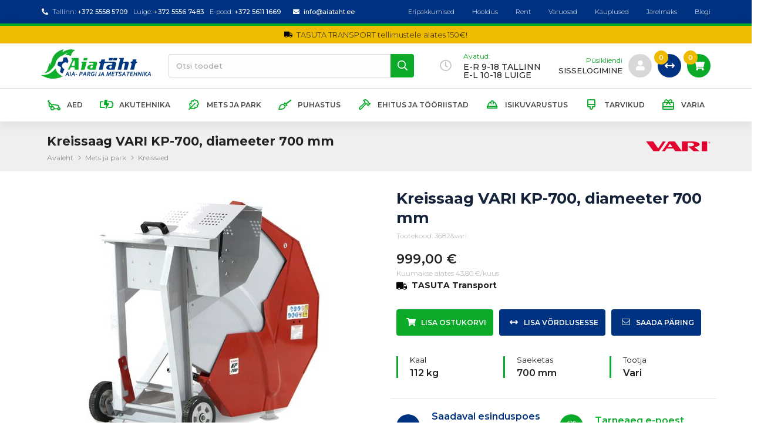

--- FILE ---
content_type: text/html; charset=utf-8
request_url: https://aiataht.ee/kreissaed-kreissaag-vari-kp-700--diameeter-700-mm
body_size: 12829
content:
<!DOCTYPE html>
<html lang="et">
<head>
<meta charset="utf-8">
<meta name="viewport" content="width=device-width,initial-scale=1">
<title>Kreissaag VARI KP-700, diameeter 700 mm - Aiatäht</title>
<meta property="og:url" content="https://www.aiataht.ee/kreissaed-kreissaag-vari-kp-700--diameeter-700-mm" />
<meta property="og:site_name" content="Aiatäht" />
<meta property="og:title" content="Kreissaag VARI KP-700, diameeter 700 mm - Aiatäht" />
<meta property="og:image" content="https://www.aiataht.ee/img-i_790e8f71cb920ff4e72363d8a0b31af0-1200x.jpg" />

<meta name="theme-color" content="#0bab29">
<!-- ********|| STYLESHEETS STARTS ||******** -->
<link rel="shortcut icon" href="/assets/img/favicon.png" type="image/x-icon">
<link href="/assets/lib/fontawesome5-all/css/all.min.css?1590595738" rel="stylesheet" type="text/css">
<link href="/assets/lib/owl-carousel/owl.carousel.min.css?1524230530" rel="stylesheet" type="text/css">
<link href="/assets/lib/magnific/magnific-popup.css?1542986021" rel="stylesheet" type="text/css">
<link href="/assets/css/style.css?1734696061" rel="stylesheet" type="text/css">
<!-- ********|| STYLESHEETS ENDS ||******** -->
<!--[if gte IE 9]
<style type="text/css"> .gradient{filter: none;}</style>
<![endif]-->
<!-- ********|| JAVASCRIPTS STARTS ||******** -->
<script type="text/javascript" src="/assets/lib/jQuery/jquery-3.3.1.min.js?1602231200"></script>
<!-- ********|| JAVASCRIPTS ENDS ||******** -->

<script>
window.dataLayer = window.dataLayer || [];
dataLayer.push({ ecommerce: null });  // Clear the previous ecommerce object.
dataLayer.push({
  'event': 'viewProduct',
  'ecommerce': {
    'detail': {
      'actionField': {'list': "Kreissaed"},
      'products': [{
        'name': "Kreissaag VARI KP-700, diameeter 700 mm",
        'id': '28212',
        'price': '999',
        'brand': "Vari",
        'category': "Kreissaed"
       }]
     }
   }
});
</script><!-- Google Tag Manager -->
<script>(function(w,d,s,l,i){w[l]=w[l]||[];w[l].push({'gtm.start':
new Date().getTime(),event:'gtm.js'});var f=d.getElementsByTagName(s)[0],
j=d.createElement(s),dl=l!='dataLayer'?'&l='+l:'';j.async=true;j.src=
'https://www.googletagmanager.com/gtm.js?id='+i+dl;f.parentNode.insertBefore(j,f);
})(window,document,'script','dataLayer','GTM-52VCM4R');</script>
<!-- End Google Tag Manager -->
</head>
<body>
        <!-- Google Tag Manager (noscript) -->
<noscript><iframe src="https://www.googletagmanager.com/ns.html?id=GTM-52VCM4R"
height="0" width="0" style="display:none;visibility:hidden"></iframe></noscript>
<!-- End Google Tag Manager (noscript) -->
	<header>
		<div class="header-top">
			<div class="container">
				<div class="contact">
					<div class="item">
						<div class="item-icon"><i class="fas fa-fw fa-phone-alt"></i></div>
						<div class="item-content">
							<span>Tallinn: <a href="tel:+37255585709">+372 5558 5709</a></span>
                                                        <span>Luige: <a href="tel:+37255567483">+372 5556 7483</a></span>
							<span>E-pood: <a href="tel:+37256111669">+372 5611 1669</a></span>
						</div>
					</div>
					<div class="item">
						<div class="item-icon"><i class="fas fa-fw fa-envelope"></i></div>
						<div class="item-content"><a href="mailto:info@aiataht.ee">info@aiataht.ee</a></div>
					</div>
				</div>
                                <ul class="accessible-nav">
    
	<li><a href="/eripakkumised" class="accessible-link ">Eripakkumised</a></li>
    
	<li><a href="/hooldus" class="accessible-link ">Hooldus</a></li>
    
	<li><a href="/renditoodete-valik" class="accessible-link ">Rent</a></li>
    
	<li><a href="/varuosad" class="accessible-link ">Varuosad</a></li>
    
	<li><a href="/kauplused" class="accessible-link ">Kauplused</a></li>
    
	<li><a href="/jarelmaks" class="accessible-link ">Järelmaks</a></li>
    
	<li><a href="/blogi" class="accessible-link ">Blogi</a></li>
    
</ul>
			</div>
		</div>
		<div class="header-sticky-wrapper">
                
                <div class="free-delivery-bar"><svg xmlns="http://www.w3.org/2000/svg"  viewBox="0 0 50 50" width="50px" height="50px"><path d="M 2.84375 13 C 1.273438 13 0 14.277344 0 15.84375 L 0 42 C 0 43.566406 1.429688 45 3 45 L 7.09375 45 C 7.570313 47.835938 10.03125 50 13 50 C 15.96875 50 18.429688 47.835938 18.90625 45 L 28.15625 45 C 29.722656 45 31 43.722656 31 42.15625 L 31 15.90625 C 31 14.304688 29.738281 13 28.1875 13 Z M 33 20 L 33 45 C 33.480469 47.832031 36.03125 50 39 50 C 41.96875 50 44.429688 47.832031 44.90625 45 L 47 45 C 48.570313 45 50 43.570313 50 42 L 50 32.375 C 50 30.363281 48.550781 28.308594 48.375 28.0625 L 44.21875 22.5 C 43.265625 21.351563 41.769531 20 40 20 Z M 38 25 L 43.59375 25 L 46.78125 29.25 C 47.121094 29.730469 48 31.203125 48 32.375 L 48 33 L 38 33 C 37 33 36 32 36 31 L 36 27 C 36 25.894531 37 25 38 25 Z M 13 40 C 15.207031 40 17 41.792969 17 44 C 17 46.207031 15.207031 48 13 48 C 10.792969 48 9 46.207031 9 44 C 9 41.792969 10.792969 40 13 40 Z M 39 40 C 41.207031 40 43 41.792969 43 44 C 43 46.207031 41.207031 48 39 48 C 36.792969 48 35 46.207031 35 44 C 35 41.792969 36.792969 40 39 40 Z"/></svg>
                    TASUTA TRANSPORT tellimustele alates 150€!
                </div>
                
		<div class="header-middle">
			<div class="container">
				<div class="brand">
					<a href="/." class="logo">
						<img src="/assets/img/aiataht-logo.svg" alt="" />
					</a>
				</div>
				<div class="search">
				    <form method="GET" action="/search/view" class="search-wrap">
				        <input type="text" name="q" placeholder="Otsi toodet" value="" autocomplete="off" class="form-control" />
				        <button class="btn-search"><i class="far fa-fw fa-search"></i></button>
				        <div class="ajax-search-results"></div>
				    </form>
				</div>
				<div class="time">
					<div class="item-icon"><i class="far fa-fw fa-clock"></i></div>
					<div class="item-content">
						<div class="item-label">Avatud:</div>
						<div class="item-data">E-R 9-18 Tallinn<br>E-L 10-18 LUIGE</div>
					</div>
				</div>
				<div class="user-authetication">
					<div class="item-content">
						<a href="/account" class="item-label">Püsikliendi</a>
						<a href="/account" class="item-data">sisselogimine</a>
                                                
					</div>
					<a href="/account" class="item-icon"><i class="fas fa-fw fa-user"></i></a>
				</div>
				<div class="compare">
					<a href="/product/compare" class="btn-compare">
						<span class="compare-counter">0</span>
						<i class="fas fa-fw fa-arrows-h"></i>
					</a>
				</div>
				<div class="cart">
					<a href="/shopcart/view" class="btn-cart">
						<span class="cart-counter">0</span>
						<i class="fas fa-fw fa-shopping-cart"></i>
					</a>
				</div>
				<div class="responsive-trigger">
					<div class="btn-menu"><i class="fal fa-fw fa-bars"></i></div>
				</div>
			</div>
		</div>
		<div class="header-bottom">
			<div class="container">
				<div class="navigation">
					<div class="navigation-menu">
    
    <div class="menu-item">
        <a href="/aed" class="menu-item-inner">
            <div class="item-icon" menu-id="2"></div>
            <div class="item-title">Aed</div>
        </a>
        <div class="navigation-submenu">
    <div class="container">
        <div class="navigation-submenu-inner">
            
            <div><a href="/robotniidukid" class="menu-link">Robotniidukid</a></div>
            
            <div><a href="/muruniidukid" class="menu-link">Muruniidukid</a></div>
            
            <div><a href="/hooldusniidukid" class="menu-link">Hooldusniidukid</a></div>
            
            <div><a href="/lattniidukid" class="menu-link">Lattniidukid</a></div>
            
            <div><a href="/trimmerid-ja-rohuloikurid" class="menu-link">Trimmerid ja rohulõikurid</a></div>
            
            <div><a href="/murutraktorid" class="menu-link">Murutraktorid</a></div>
            
            <div><a href="/kogurniidumasinad" class="menu-link">Kogurniidumasinad</a></div>
            
            <div><a href="/nullpoorderaadiusega-niidukid" class="menu-link">Nullpöörderaadiusega niidukid</a></div>
            
            <div><a href="/hekiloikurid" class="menu-link">Hekilõikurid</a></div>
            
            <div><a href="/oksapurustajad" class="menu-link">Oksapurustajad</a></div>
            
            <div><a href="/muruohutajad" class="menu-link">Muruõhutajad</a></div>
            
            <div><a href="/muruhooldustehnika" class="menu-link">Muruhooldustehnika</a></div>
            
            <div><a href="/mullafreesid" class="menu-link">Mullafreesid</a></div>
            
            <div><a href="/aiapritsid" class="menu-link">Aiapritsid</a></div>
            
            <div><a href="/lumefreesid" class="menu-link">Lumefreesid</a></div>
            
            <div><a href="/puulohkujad-ja-halumasinad" class="menu-link">Puulõhkujad ja halumasinad</a></div>
            
            <div><a href="/mootoriseeritud-karud" class="menu-link">Mootoriseeritud kärud</a></div>
            
            <div><a href="/Tänavapuhastusharjad bensiinimootoriga VARI ja LASKI - müük, hooldus" class="menu-link">Mootorharjad</a></div>
            
            <div><a href="/kastmine-ja-pumbad" class="menu-link">Kastmine ja pumbad</a></div>
            
            <div><a href="/kombitooriistad" class="menu-link">Kombitööriistad</a></div>
            
            <div><a href="/jarelkaidavad-niidukid" class="menu-link">Järelkäidavad niidukid</a></div>
            
            <div><a href="/jarelkonnitavad-traktorid" class="menu-link">Järelkõnnitavad traktorid</a></div>
            
            <div><a href="/lehe--ja-prahiimur" class="menu-link">Lehe- ja prahiimur</a></div>
            
            <div><a href="/minitraktori-ja-motoploki-lisavarustus" class="menu-link">Minitraktori ja motoploki lisavarustus</a></div>
            
            <div><a href="/minitraktorid-ja-motoplokid-2" class="menu-link">Minitraktorid ja motoplokid</a></div>
            
            <div><a href="/kaabli-paigaldamise-masin" class="menu-link">Kaabli paigaldamise masin</a></div>
            
        </div>
    </div>
</div>
    </div>
    
    <div class="menu-item">
        <a href="/akutehnika-1" class="menu-item-inner">
            <div class="item-icon" menu-id="415"></div>
            <div class="item-title">Akutehnika</div>
        </a>
        <div class="navigation-submenu">
    <div class="container">
        <div class="navigation-submenu-inner">
            
            <div><a href="/akukettsaed" class="menu-link">Akukettsaed</a></div>
            
            <div><a href="/akuhekipygajad--ja-oksakaarid" class="menu-link">Akuhekipügajad- ja oksakäärid</a></div>
            
            <div><a href="/akulehepuhurid" class="menu-link">Akulehepuhurid</a></div>
            
            <div><a href="/akutrimmerid---ja-rohuloikurid" class="menu-link">Akutrimmerid - ja rohulõikurid</a></div>
            
            <div><a href="/akuga-nullpoorderaadiusega-niidukid" class="menu-link">Akuga nullpöörderaadiusega niidukid</a></div>
            
            <div><a href="/akumuruniidukid" class="menu-link">Akumuruniidukid</a></div>
            
            <div><a href="/akumuruohutajad" class="menu-link">Akumuruõhutajad</a></div>
            
            <div><a href="/akukorgloikurid" class="menu-link">Akukõrglõikurid</a></div>
            
            <div><a href="/akulumefreesid" class="menu-link">Akulumefreesid</a></div>
            
            <div><a href="/akukombitooriistad" class="menu-link">Akukombitööriistad</a></div>
            
            <div><a href="/akupritsid" class="menu-link">Akupritsid</a></div>
            
            <div><a href="/akuketasloikurid" class="menu-link">Akuketaslõikurid</a></div>
            
            <div><a href="/akutehnika-lisavarustus" class="menu-link">Akutehnika lisavarustus</a></div>
            
            <div><a href="/akud-ja-laadijad" class="menu-link">Akud ja laadijad</a></div>
            
            <div><a href="/akumurutraktorid" class="menu-link">Akumurutraktorid</a></div>
            
            <div><a href="/akutoitega-tanavapuhastusharjad" class="menu-link">Akutoitega tänavapuhastusharjad</a></div>
            
        </div>
    </div>
</div>
    </div>
    
    <div class="menu-item">
        <a href="/mets-ja-park" class="menu-item-inner">
            <div class="item-icon" menu-id="6"></div>
            <div class="item-title">Mets ja park</div>
        </a>
        <div class="navigation-submenu">
    <div class="container">
        <div class="navigation-submenu-inner">
            
            <div><a href="/mootorsaed" class="menu-link">Mootorsaed</a></div>
            
            <div><a href="/saeraamid" class="menu-link">Saeraamid</a></div>
            
            <div><a href="/vosaloikurid" class="menu-link">Võsalõikurid</a></div>
            
            <div><a href="/korgloikurid" class="menu-link">Kõrglõikurid</a></div>
            
            <div><a href="/hekipygajad" class="menu-link">Hekipügajad</a></div>
            
            <div><a href="/oksapurustajad-1" class="menu-link">Oksapurustajad</a></div>
            
            <div><a href="/puiduhakkurid" class="menu-link">Puiduhakkurid</a></div>
            
            <div><a href="/puulohkujad-ja-halumasinad-1" class="menu-link">Puulõhkujad ja halumasinad</a></div>
            
            <div><a href="/nullpoorderaadiusega-niidukid-1" class="menu-link">Nullpöörderaadiusega niidukid</a></div>
            
            <div><a href="/kogurniidumasinad-1" class="menu-link">Kogurniidumasinad</a></div>
            
            <div><a href="/rootorniidukid" class="menu-link">Rootorniidukid</a></div>
            
            <div><a href="/lattniidukid-1" class="menu-link">Lattniidukid</a></div>
            
            <div><a href="/hooldusniidukid-1" class="menu-link">Hooldusniidukid</a></div>
            
            <div><a href="/kannufreesid" class="menu-link">Kännufreesid</a></div>
            
            <div><a href="/trassifreesid-1" class="menu-link">Trassifreesid</a></div>
            
            <div><a href="/lehepuhurid" class="menu-link">Lehepuhurid</a></div>
            
            <div><a href="/leheimur-hekseldid" class="menu-link">Leheimur-hekseldid</a></div>
            
            <div><a href="/lehe--ja-prahiimurid" class="menu-link">Lehe- ja prahiimurid</a></div>
            
            <div><a href="/kreissaed" class="menu-link active">Kreissaed</a></div>
            
            <div><a href="/metsatoo-tarvikud" class="menu-link">Metsatöö tarvikud</a></div>
            
            <div><a href="/jaatmaaniidukid" class="menu-link">Jäätmaaniidukid</a></div>
            
            <div><a href="/nolvaniidukid" class="menu-link">Nõlvaniidukid</a></div>
            
            <div><a href="/muruhooldustehnika-1" class="menu-link">Muruhooldustehnika</a></div>
            
        </div>
    </div>
</div>
    </div>
    
    <div class="menu-item">
        <a href="/puhastus" class="menu-item-inner">
            <div class="item-icon" menu-id="8"></div>
            <div class="item-title">Puhastus</div>
        </a>
        <div class="navigation-submenu">
    <div class="container">
        <div class="navigation-submenu-inner">
            
            <div><a href="/survepesurid" class="menu-link">Survepesurid</a></div>
            
            <div><a href="/lehepuhurid-1" class="menu-link">Lehepuhurid</a></div>
            
            <div><a href="/leheimur-hekseldid-1" class="menu-link">Leheimur-hekseldid</a></div>
            
            <div><a href="/lehe--ja-prahiimurid-1" class="menu-link">Lehe- ja prahiimurid</a></div>
            
            <div><a href="/mootorharjad-1" class="menu-link">Mootorharjad</a></div>
            
            <div><a href="/lumepuhurid" class="menu-link">Lumepuhurid</a></div>
            
            <div><a href="/sahad" class="menu-link">Sahad</a></div>
            
            <div><a href="/vee--ja-tolmuimejad" class="menu-link">Vee- ja tolmuimejad</a></div>
            
            <div><a href="/puhastusained" class="menu-link">Puhastusained</a></div>
            
            <div><a href="/pritsid" class="menu-link">Pritsid</a></div>
            
            <div><a href="/aiatooriistad-1" class="menu-link">Aiatööriistad</a></div>
            
            <div><a href="/kastmine-ja-pumbad-1" class="menu-link">Kastmine ja pumbad</a></div>
            
            <div><a href="/koristusvahendid" class="menu-link">Koristusvahendid</a></div>
            
            <div><a href="/survepesurite-lisavarustus" class="menu-link">Survepesurite lisavarustus</a></div>
            
            <div><a href="/vee--ja-tolmuimejate-lisavarustus" class="menu-link">Vee- ja tolmuimejate lisavarustus</a></div>
            
            <div><a href="/lumelabidad" class="menu-link">Lumelabidad</a></div>
            
            <div><a href="/liivapuhastusmasinad" class="menu-link">Liivapuhastusmasinad</a></div>
            
        </div>
    </div>
</div>
    </div>
    
    <div class="menu-item">
        <a href="/ehitus-ja-tooriistad" class="menu-item-inner">
            <div class="item-icon" menu-id="12"></div>
            <div class="item-title">Ehitus ja tööriistad</div>
        </a>
        <div class="navigation-submenu">
    <div class="container">
        <div class="navigation-submenu-inner">
            
            <div><a href="/ketasloikurid" class="menu-link">Ketaslõikurid</a></div>
            
            <div><a href="/ketasloikuri-tarvikud" class="menu-link">Ketaslõikuri tarvikud</a></div>
            
            <div><a href="/pinnasepuurid-ja-tarvikud" class="menu-link">Pinnasepuurid ja tarvikud</a></div>
            
            <div><a href="/trassifreesid" class="menu-link">Trassifreesid</a></div>
            
            <div><a href="/generaatorid" class="menu-link">Generaatorid</a></div>
            
            <div><a href="/kasitooriistad" class="menu-link">Käsitööriistad</a></div>
            
            <div><a href="/akutooriistad-1" class="menu-link">Akutööriistad</a></div>
            
            <div><a href="/elektritooriistad" class="menu-link">Elektritööriistad</a></div>
            
            <div><a href="/abrasiivid-1" class="menu-link">Abrasiivid</a></div>
            
            <div><a href="/murukamaraloikurid" class="menu-link">Murukamaralõikurid</a></div>
            
            <div><a href="/motoriseeritud-karud" class="menu-link">Motoriseeritud kärud</a></div>
            
            <div><a href="/tarvikud-1" class="menu-link">Tarvikud</a></div>
            
            <div><a href="/puurmasinad-ja-puurid" class="menu-link">Puurmasinad ja puurid</a></div>
            
            <div><a href="/kompressorid" class="menu-link">Kompressorid</a></div>
            
        </div>
    </div>
</div>
    </div>
    
    <div class="menu-item">
        <a href="/isikuvarustus" class="menu-item-inner">
            <div class="item-icon" menu-id="14"></div>
            <div class="item-title">Isikuvarustus</div>
        </a>
        <div class="navigation-submenu">
    <div class="container">
        <div class="navigation-submenu-inner">
            
            <div><a href="/kiivrid" class="menu-link">Kiivrid</a></div>
            
            <div><a href="/prillid" class="menu-link">Prillid</a></div>
            
            <div><a href="/visiirid-ja-naokaitse" class="menu-link">Visiirid ja näokaitse</a></div>
            
            <div><a href="/korvaklapid" class="menu-link">Kõrvaklapid</a></div>
            
            <div><a href="/jakid" class="menu-link">Jakid</a></div>
            
            <div><a href="/pyksid" class="menu-link">Püksid</a></div>
            
            <div><a href="/sargid" class="menu-link">Särgid</a></div>
            
            <div><a href="/jalanoud" class="menu-link">Jalanõud</a></div>
            
            <div><a href="/kindad" class="menu-link">Kindad</a></div>
            
            <div><a href="/isikukaitsevahendid" class="menu-link">Isikukaitsevahendid</a></div>
            
            <div><a href="/soe-pesu-1" class="menu-link">Soe pesu</a></div>
            
        </div>
    </div>
</div>
    </div>
    
    <div class="menu-item">
        <a href="/tarvikud" class="menu-item-inner">
            <div class="item-icon" menu-id="10"></div>
            <div class="item-title">Tarvikud</div>
        </a>
        <div class="navigation-submenu">
    <div class="container">
        <div class="navigation-submenu-inner">
            
            <div><a href="/robotniiduki-lisavarustus" class="menu-link">Robotniiduki lisavarustus</a></div>
            
            <div><a href="/hooldusniidukite-lisavarustus" class="menu-link">Hooldusniidukite lisavarustus</a></div>
            
            <div><a href="/murutraktorite-lisavarustus" class="menu-link">Murutraktorite lisavarustus</a></div>
            
            <div><a href="/mullafreeside-lisavarustus" class="menu-link">Mullafreeside lisavarustus</a></div>
            
            <div><a href="/olid-ja-maardeained" class="menu-link">Õlid ja määrdeained</a></div>
            
            <div><a href="/marke--ja-mooteriistad" class="menu-link">Märke- ja mõõteriistad</a></div>
            
            <div><a href="/abrasiivid" class="menu-link">Abrasiivid</a></div>
            
            <div><a href="/saeketid" class="menu-link">Saeketid</a></div>
            
            <div><a href="/juhtplaadid" class="menu-link">Juhtplaadid</a></div>
            
            <div><a href="/saekettad" class="menu-link">Saekettad</a></div>
            
            <div><a href="/vosa--ja-murukettad" class="menu-link">Võsa- ja murukettad</a></div>
            
            <div><a href="/kirved-ja-vosakiinid" class="menu-link">Kirved ja võsakiinid</a></div>
            
            <div><a href="/teritusvahendid--ja-votmed" class="menu-link">Teritusvahendid- ja võtmed</a></div>
            
            <div><a href="/trimmitamiilid" class="menu-link">Trimmitamiilid</a></div>
            
            <div><a href="/trimmipead" class="menu-link">Trimmipead</a></div>
            
            <div><a href="/traksid-ja-rihmad" class="menu-link">Traksid ja rihmad</a></div>
            
            <div><a href="/aiatooriistad" class="menu-link">Aiatööriistad</a></div>
            
            <div><a href="/akud" class="menu-link">Akud</a></div>
            
            <div><a href="/vosaloikaja-loiketarvikud" class="menu-link">Võsalõikaja lõiketarvikud</a></div>
            
            <div><a href="/kanistrid" class="menu-link">Kanistrid</a></div>
            
            <div><a href="/saasepeletajad" class="menu-link">Sääsepeletajad</a></div>
            
            <div><a href="/kylvikud" class="menu-link">Külvikud</a></div>
            
            <div><a href="/pritside-lisavarustus" class="menu-link">Pritside lisavarustus</a></div>
            
            <div><a href="/varuosad-1" class="menu-link">Varuosad</a></div>
            
            <div><a href="/mahla-sailitus" class="menu-link">Mahla säilitus</a></div>
            
            <div><a href="/soojapuhurid" class="menu-link">Soojapuhurid</a></div>
            
            <div><a href="/hoolduskomplektid" class="menu-link">Hoolduskomplektid</a></div>
            
        </div>
    </div>
</div>
    </div>
    
    <div class="menu-item">
        <a href="/varia" class="menu-item-inner">
            <div class="item-icon" menu-id="159"></div>
            <div class="item-title">Varia</div>
        </a>
        <div class="navigation-submenu">
    <div class="container">
        <div class="navigation-submenu-inner">
            
            <div><a href="/laste-manguasjad" class="menu-link">Laste mänguasjad</a></div>
            
            <div><a href="/branditooted" class="menu-link">Bränditooted</a></div>
            
            <div><a href="/stihl-kampaania" class="menu-link">STIHL KAMPAANIA</a></div>
            
            <div><a href="/mega-ale-laokaubale" class="menu-link">MEGA ALE LAOKAUBALE!</a></div>
            
            <div><a href="/farmiseadmed" class="menu-link">Farmiseadmed</a></div>
            
        </div>
    </div>
</div>
    </div>
    
</div>
				</div>
			</div>
		</div>
                </div>
                <div class="headersticky"></div>
	</header>

	<section class="sec-breadcrumb">
		<div class="container">
                        <div class="title">
                            <h1>Kreissaag VARI KP-700, diameeter 700 mm</h1>
                            <ul>
    <li><a href="/">Avaleht</a></li>
    <li><a href="/mets-ja-park">Mets ja park</a></li><li><a href="/kreissaed">Kreissaed</a></li>
</ul>
                        </div>
                        
                        
                            <div class="brand-logo">
                                
                                    <a href="/vari"><img src="/img-i_889015a7f0bb782aaa6f97075d09fdd6-x72-1-efefef.svg" /></a>
                                
                            </div>
                        
		</div>
	</section>
	
        <section class="sec-content">
            <div class="container">
                
                <div class="content-inner">
                    <div class="product-details-wrap">
	<div class="product-image">
		<div class="main-image-container">
                        <a href="/img-i_790e8f71cb920ff4e72363d8a0b31af0.jpg" class="item-image" modal-image><img src="/assets/img/pixel.gif" data-src="/img-i_790e8f71cb920ff4e72363d8a0b31af0-640x450-1-ffffff-40.jpg" alt="Kreissaag VARI KP-700, diameeter 700 mm" class="lazyload appear" /></a>
		</div>
	        <div class="tab-wrap">
                    <a href="javascript:void(0)" class="tab-item active" data-tablink="tab-images">Pildid</a>
		    <a href="javascript:void(0)" class="tab-item" data-tablink="tab-videos">Videod</a>
	        </div>
	        <div class="tab-pan-wrap">
		    <div class="tab-pan show" data-tabcontent="tab-images">
		        <div class="thumbnail-container">
                            
                            <a href="/img-i_790e8f71cb920ff4e72363d8a0b31af0.jpg" preview-href="/img-i_790e8f71cb920ff4e72363d8a0b31af0-802x-1.jpg" class="thumbnail-image" modal-image><img src="/assets/img/pixel.gif" data-src="/img-i_790e8f71cb920ff4e72363d8a0b31af0-135x125-1.jpg" alt="Kreissaag VARI KP-700, diameeter 700 mm" class="lazyload appear" /></a>
                            
                            <a href="/img-i_612bd73aed4e926341d7ead0f50b2a5c.jpg" preview-href="/img-i_612bd73aed4e926341d7ead0f50b2a5c-802x-1.jpg" class="thumbnail-image" modal-image><img src="/assets/img/pixel.gif" data-src="/img-i_612bd73aed4e926341d7ead0f50b2a5c-135x125-1.jpg" alt="Kreissaag VARI KP-700, diameeter 700 mm" class="lazyload appear" /></a>
                            
                            <a href="/img-i_657ddeda19939c694900fb51dfe13a2e.jpg" preview-href="/img-i_657ddeda19939c694900fb51dfe13a2e-802x-1.jpg" class="thumbnail-image" modal-image><img src="/assets/img/pixel.gif" data-src="/img-i_657ddeda19939c694900fb51dfe13a2e-135x125-1.jpg" alt="Kreissaag VARI KP-700, diameeter 700 mm" class="lazyload appear" /></a>
                            
                            <a href="/img-i_2d1a5358bf6c3fdc8b70ba9df6e641c5.jpg" preview-href="/img-i_2d1a5358bf6c3fdc8b70ba9df6e641c5-802x-1.jpg" class="thumbnail-image" modal-image><img src="/assets/img/pixel.gif" data-src="/img-i_2d1a5358bf6c3fdc8b70ba9df6e641c5-135x125-1.jpg" alt="Kreissaag VARI KP-700, diameeter 700 mm" class="lazyload appear" /></a>
                            
                            <a href="/img-i_e7f76c99af55c7c40aac2c7959e77599.jpg" preview-href="/img-i_e7f76c99af55c7c40aac2c7959e77599-802x-1.jpg" class="thumbnail-image" modal-image><img src="/assets/img/pixel.gif" data-src="/img-i_e7f76c99af55c7c40aac2c7959e77599-135x125-1.jpg" alt="Kreissaag VARI KP-700, diameeter 700 mm" class="lazyload appear" /></a>
                            
                            <a href="/img-i_3f698a22b2dd3c8eb92850dd03d8788a.jpg" preview-href="/img-i_3f698a22b2dd3c8eb92850dd03d8788a-802x-1.jpg" class="thumbnail-image" modal-image><img src="/assets/img/pixel.gif" data-src="/img-i_3f698a22b2dd3c8eb92850dd03d8788a-135x125-1.jpg" alt="Kreissaag VARI KP-700, diameeter 700 mm" class="lazyload appear" /></a>
                            
                            <a href="/img-i_ff5b51e659ab1e874226bd859c492ab6.jpg" preview-href="/img-i_ff5b51e659ab1e874226bd859c492ab6-802x-1.jpg" class="thumbnail-image" modal-image><img src="/assets/img/pixel.gif" data-src="/img-i_ff5b51e659ab1e874226bd859c492ab6-135x125-1.jpg" alt="Kreissaag VARI KP-700, diameeter 700 mm" class="lazyload appear" /></a>
                            
                            <a href="/img-i_f0db4894ada9662b0e58a460649c50d1.jpg" preview-href="/img-i_f0db4894ada9662b0e58a460649c50d1-802x-1.jpg" class="thumbnail-image" modal-image><img src="/assets/img/pixel.gif" data-src="/img-i_f0db4894ada9662b0e58a460649c50d1-135x125-1.jpg" alt="Kreissaag VARI KP-700, diameeter 700 mm" class="lazyload appear" /></a>
                            
                            <a href="/img-i_fda981cbdbe7fa4a6d4e8913bbe52f40.jpg" preview-href="/img-i_fda981cbdbe7fa4a6d4e8913bbe52f40-802x-1.jpg" class="thumbnail-image" modal-image><img src="/assets/img/pixel.gif" data-src="/img-i_fda981cbdbe7fa4a6d4e8913bbe52f40-135x125-1.jpg" alt="Kreissaag VARI KP-700, diameeter 700 mm" class="lazyload appear" /></a>
                            
                            <a href="/img-i_d49ef3f62612b0a198a3d020831a31fc.jpg" preview-href="/img-i_d49ef3f62612b0a198a3d020831a31fc-802x-1.jpg" class="thumbnail-image" modal-image><img src="/assets/img/pixel.gif" data-src="/img-i_d49ef3f62612b0a198a3d020831a31fc-135x125-1.jpg" alt="Kreissaag VARI KP-700, diameeter 700 mm" class="lazyload appear" /></a>
                            
                            <a href="/img-i_0a872287d8f5cab6ca9792ce2e291f35.jpg" preview-href="/img-i_0a872287d8f5cab6ca9792ce2e291f35-802x-1.jpg" class="thumbnail-image" modal-image><img src="/assets/img/pixel.gif" data-src="/img-i_0a872287d8f5cab6ca9792ce2e291f35-135x125-1.jpg" alt="Kreissaag VARI KP-700, diameeter 700 mm" class="lazyload appear" /></a>
                            
                            <a href="/img-i_5db1bd6ffd46b54ce724deecf4d6d7e0.jpg" preview-href="/img-i_5db1bd6ffd46b54ce724deecf4d6d7e0-802x-1.jpg" class="thumbnail-image" modal-image><img src="/assets/img/pixel.gif" data-src="/img-i_5db1bd6ffd46b54ce724deecf4d6d7e0-135x125-1.jpg" alt="Kreissaag VARI KP-700, diameeter 700 mm" class="lazyload appear" /></a>
                            
                            <a href="/img-i_0aec7541a2e72ae5ce7eb1a799135882.jpg" preview-href="/img-i_0aec7541a2e72ae5ce7eb1a799135882-802x-1.jpg" class="thumbnail-image" modal-image><img src="/assets/img/pixel.gif" data-src="/img-i_0aec7541a2e72ae5ce7eb1a799135882-135x125-1.jpg" alt="Kreissaag VARI KP-700, diameeter 700 mm" class="lazyload appear" /></a>
                            
                            <a href="/img-i_e9bc8320cd612efa529d5f837e6f346f.jpg" preview-href="/img-i_e9bc8320cd612efa529d5f837e6f346f-802x-1.jpg" class="thumbnail-image" modal-image><img src="/assets/img/pixel.gif" data-src="/img-i_e9bc8320cd612efa529d5f837e6f346f-135x125-1.jpg" alt="Kreissaag VARI KP-700, diameeter 700 mm" class="lazyload appear" /></a>
                            
                            <a href="/img-i_49424d563df1cd4136abb14999c62776.JPG" preview-href="/img-i_49424d563df1cd4136abb14999c62776-802x-1.JPG" class="thumbnail-image" modal-image><img src="/assets/img/pixel.gif" data-src="/img-i_49424d563df1cd4136abb14999c62776-135x125-1.JPG" alt="Kreissaag VARI KP-700, diameeter 700 mm" class="lazyload appear" /></a>
                            
                            <a href="/img-i_2a825b6e511aec930432d7ee0446a7f1.JPG" preview-href="/img-i_2a825b6e511aec930432d7ee0446a7f1-802x-1.JPG" class="thumbnail-image" modal-image><img src="/assets/img/pixel.gif" data-src="/img-i_2a825b6e511aec930432d7ee0446a7f1-135x125-1.JPG" alt="Kreissaag VARI KP-700, diameeter 700 mm" class="lazyload appear" /></a>
                            
                            <a href="/img-i_25e72afea199d5167ae14eb6b3c37ca6.JPG" preview-href="/img-i_25e72afea199d5167ae14eb6b3c37ca6-802x-1.JPG" class="thumbnail-image" modal-image><img src="/assets/img/pixel.gif" data-src="/img-i_25e72afea199d5167ae14eb6b3c37ca6-135x125-1.JPG" alt="Kreissaag VARI KP-700, diameeter 700 mm" class="lazyload appear" /></a>
                            
                            <a href="/img-i_58a6c3293fe6e90286aa76fea5f13d18.jpg" preview-href="/img-i_58a6c3293fe6e90286aa76fea5f13d18-802x-1.jpg" class="thumbnail-image" modal-image><img src="/assets/img/pixel.gif" data-src="/img-i_58a6c3293fe6e90286aa76fea5f13d18-135x125-1.jpg" alt="Kreissaag VARI KP-700, diameeter 700 mm" class="lazyload appear" /></a>
                            
                        </div>
                    </div>
		    <div class="tab-pan" data-tabcontent="tab-videos">
		        <div class="thumbnail-container">
                            
                            <a href="https://www.youtube.com/watch?v=uw0S4yoy3MM" class="thumbnail-image" modal-video>
                                <img src="/assets/img/pixel.gif" data-src="https://img.youtube.com/vi/uw0S4yoy3MM/sddefault.jpg" class="lazyload appear" />
                                <i class="fab fa-fw fa-youtube"></i>
                            </a>
                            
                            <a href="https://www.youtube.com/watch?v=cQbuYssQ-Tc" class="thumbnail-image" modal-video>
                                <img src="/assets/img/pixel.gif" data-src="https://img.youtube.com/vi/cQbuYssQ-Tc/sddefault.jpg" class="lazyload appear" />
                                <i class="fab fa-fw fa-youtube"></i>
                            </a>
                            
		        </div>
                    </div>
                </div>
	</div>
	<div class="product-details">
		<div class="product-details-container">
			<div class="product-title"><h1>Kreissaag VARI KP-700, diameeter 700 mm</h1></div>
                        <div class="product-code">Tootekood: 3682&vari</div>
                        <div class="product-price">
                             
                             
                                  <div class="sell-price"><span data-container="currentPrice">999,00</span> €</div>
                             
                        </div>
			
			<div class="leasing">Kuumakse alates 43,80 €/kuus</div>
			
			    <div class="free-shipping-message"><svg xmlns="http://www.w3.org/2000/svg"  viewBox="0 0 50 50" width="50px" height="50px"><path d="M 2.84375 13 C 1.273438 13 0 14.277344 0 15.84375 L 0 42 C 0 43.566406 1.429688 45 3 45 L 7.09375 45 C 7.570313 47.835938 10.03125 50 13 50 C 15.96875 50 18.429688 47.835938 18.90625 45 L 28.15625 45 C 29.722656 45 31 43.722656 31 42.15625 L 31 15.90625 C 31 14.304688 29.738281 13 28.1875 13 Z M 33 20 L 33 45 C 33.480469 47.832031 36.03125 50 39 50 C 41.96875 50 44.429688 47.832031 44.90625 45 L 47 45 C 48.570313 45 50 43.570313 50 42 L 50 32.375 C 50 30.363281 48.550781 28.308594 48.375 28.0625 L 44.21875 22.5 C 43.265625 21.351563 41.769531 20 40 20 Z M 38 25 L 43.59375 25 L 46.78125 29.25 C 47.121094 29.730469 48 31.203125 48 32.375 L 48 33 L 38 33 C 37 33 36 32 36 31 L 36 27 C 36 25.894531 37 25 38 25 Z M 13 40 C 15.207031 40 17 41.792969 17 44 C 17 46.207031 15.207031 48 13 48 C 10.792969 48 9 46.207031 9 44 C 9 41.792969 10.792969 40 13 40 Z M 39 40 C 41.207031 40 43 41.792969 43 44 C 43 46.207031 41.207031 48 39 48 C 36.792969 48 35 46.207031 35 44 C 35 41.792969 36.792969 40 39 40 Z"/></svg>TASUTA Transport</div>
                        
			<div class="action-button-wrap">
				
                            
				<a href="/shopcart/add/28212" class="action-button" shop-trigger-buy data-action="add-to-cart" data-id="28212">
					<div class="icon"><i class="fas fa-fw fa-shopping-cart"></i></div>
					<div class="text">Lisa ostukorvi</div>
				</a>
                            
                            
				<a href="/product/compare/e7bb900e1736ca0d271b420ae968c9da" class="action-button" data-trigger="add-to-compare">
					<div class="icon"><i class="fas fa-arrows-h"></i></div>
					<div class="text">Lisa võrdlusesse</div>
				</a>
                                
                                <a href="/saada-paring?product=28212" class="action-button">
                                    <div class="icon"><i class="fal fa-envelope"></i></div>
                                    <span class="text">Saada päring</span>
                                </a>
                                
                                
			</div>
			<div class="specification-wrap">
                            
                                <div class="specification-item">
				    <div class="label">Kaal</div>
				    <div class="data"> 112 kg</div>
				</div>
                            
                                <div class="specification-item">
				    <div class="label">Saeketas</div>
				    <div class="data"> 700 mm </div>
				</div>
                            
                                <div class="specification-item">
				    <div class="label">Tootja</div>
				    <div class="data"> Vari </div>
				</div>
                            
			</div>
			<div class="key-item-wrap-outer">
				<div class="key-item-wrap" data-delivery-info="0">
				    
                                    <div class="key-item">
                                        <div class="icon"><i class="fal fa-check"></i></div>
                                        <div class="text">
                                            Saadaval esinduspoes
                                            <div class="warehouse-data">
                                                <div class="warehouse">Tallinna esinduspood</div>
                                                
                                                <div class="warehouse">Luige esinduspood</div>
                                            </div>
                                        </div>
                                    </div>
                                    
				    <div class="key-item"><div class="icon"><i class="fal fa-box-full"></i></div><div class="text">Tarneaeg e-poest tellides 1-3 tööpäeva</div></div>
				    
				</div>
				    
			</div>
                        <div class="short-description">
                            
                            <h3>Tootest</h3>
                            <p>Ketassaag sobib ka suurema hulga k&uuml;ttepuude valmistamiseks.&nbsp;</p>
<p><strong>K&otilde;vasulamhambaga </strong>kreissae ketas,<strong> l&auml;bim&otilde;&otilde;duga 700 mm!&nbsp;</strong></p>
<p><strong>Tugeva ja vastupidava konstruktsiooniga kreissaag.</strong></p>
<p>Kaasas mutriv&otilde;ti kreissae ketta vahetamiseks.</p>
<p>L&otilde;igatava puidu diameeter: 25 cm</p>
<p>L&otilde;igatava puidu pikkus:&nbsp;20-100 cm</p>
<p>Masina kaal: 112 kg</p>
<p>V&otilde;imas elektrimootor, mis juhib 70 cm l&auml;bim&otilde;&otilde;duga saeketast.</p>
<p>Masin on varustatud transpordiratastega lihtsaks k&auml;sitlemiseks ja transpordiks.</p>
<p>T&ouml;&ouml;ohutuse tagab spetsiaalne konstruktsioon ja teisaldatav kate, mis katab ketta kogu puidu l&otilde;ikamise ajaks.</p>
<p>&nbsp;</p>
                            
                        </div>
		</div>
	</div>
</div>
<div class="main-product-descriptions-wrap">
	<div class="tab-wrap">
		<a href="javascript:void(0)" class="tab-item active" data-tablink="tab-1">Tootekirjeldus</a>
		<a href="javascript:void(0)" class="tab-item" data-tablink="tab-2">Omadused</a>
                
                
	</div>
	<div class="tab-pan-wrap">
		<div class="tab-pan show" data-tabcontent="tab-1">
			<div class="description-content">
				<p>T&otilde;hus elektriline kreissaag koju v&otilde;i suvilasse.</p>
<p>Saab kerge vaevaga saagida &uuml;hepikkuseid k&uuml;ttepuid n&auml;iteks kaminasse, sauna v&otilde;i l&otilde;kkeplatsidele.</p>
<p>Tugev ja vastupidav raam.</p>
<p>&nbsp;</p>
<p><strong>EELISED</strong></p>
<ul>
<li>raske ja kompaktne konstruktsioon</li>
<li>Otseajam mootorist</li>
<li>puidu p&ouml;&ouml;rlemise piiraja saagimise ajal</li>
<li>kolu vedru abil tagasi</li>
<li>saeleht l&auml;bim&otilde;&otilde;duga 700 mm</li>
<li>t&ouml;&ouml;riist ketassae tera vahetamiseks</li>
<li>k&otilde;va metallist saeleht</li>
</ul>
<p>&nbsp;</p>
<p><img src="https://www.vari.cz/res/archive/299/039276_03_962174.png?seek=1684407400" alt="KP-700 AJ" /></p>
<p>&nbsp;<strong>TEHNILISED PARAMEETRID</strong></p>
<table width="1260">
<tbody>
<tr>
<td width="300">
<p><strong>T&uuml;&uuml;p:</strong></p>
</td>
<td>
<p>KP-700 &nbsp;</p>
</td>
</tr>
<tr>
<td width="300">
<p><strong>Mootor:</strong></p>
</td>
<td>
<p>400V / 50Hz / 5000W / IP54 &nbsp;</p>
</td>
</tr>
<tr>
<td width="300">
<p><strong>Puidu suurus:</strong></p>
</td>
<td>
<p>25 cm / 20 - 100 cm l&auml;bim&otilde;&otilde;t/pikkus.</p>
</td>
</tr>
<tr>
<td width="300">
<p><strong>Tera l&auml;bim&otilde;&otilde;t:</strong></p>
</td>
<td>
<p>700 mm</p>
</td>
</tr>
<tr>
<td width="300">
<p><strong>Jagu number:</strong></p>
</td>
<td>
<p>64&nbsp;</p>
</td>
</tr>
<tr>
<td width="300">
<p><strong>Kaal:</strong></p>
</td>
<td>
<p>112 kg</p>
</td>
</tr>
</tbody>
</table>
<p>&nbsp;</p>
<p>&nbsp;<strong>VARI tehnika M&Uuml;&Uuml;K, HOOLDUS, KULU- ja VARUOSAD Aiat&auml;hest!</strong></p>
			</div>	
		</div>
		<div class="tab-pan" data-tabcontent="tab-2">
			<div class="specific-details-wrap">
					<ul class="specific-details">
                                                
						<li>
							<div class="label">Kaal</div>
							<div class="data"><span> 112 kg</span></div>
						</li>
                                                
						<li>
							<div class="label">Mootor</div>
							<div class="data"><span> Elektrimootor  </span></div>
						</li>
                                                
						<li>
							<div class="label">Puidu pikkus</div>
							<div class="data"><span> 20-100 cm</span></div>
						</li>
                                                
						<li>
							<div class="label">Saeketas</div>
							<div class="data"><span> 700 mm </span></div>
						</li>
                                                
						<li>
							<div class="label">Tootekood</div>
							<div class="data"><span> 3682&vari </span></div>
						</li>
                                                
						<li>
							<div class="label">Tootja</div>
							<div class="data"><span> Vari </span></div>
						</li>
                                                
					</ul>
			</div>
		</div>
		<div class="tab-pan" data-tabcontent="tab-3">
			<div class="description-content rentable-products">
				
                                
			</div>	
		</div>
		<div class="tab-pan" data-tabcontent="tab-4">
			<div class="specific-details-wrap">
					<ul class="specific-details">
                                                
					</ul>
			</div>
		</div>
	</div>
</div>

<div class="sec-products product-suggest bg-white">
	<div class="container">
		<div class="section-title">
			<h1 class="title">Sobivad lisad</h1>
		</div>
		<div class="products-grid">
                        
			<div class="item">
				<!---->

				<div class="item-wrap">
					<a href="/kindad-kinnas-worksafe-toosormik-nr10" class="item-image"><img src="/assets/img/pixel.gif" data-src="/img-i_8145ced85f0ab6ed200cf2262296a25f-407x200-1-ffffff-40.jpg" alt="Kinnas Worksafe töösõrmik nr10" class="product-image lazyload appear" /></a>
					<div class="item-content">
						<a href="/kindad-kinnas-worksafe-toosormik-nr10" class="item-title">Kinnas Worksafe töösõrmik nr10</a>
						
						<div class="item-price">
						
						
						    <div class="sell-price">8,00 €</div>
						
						</div>
						<div class="item-action">
							<a href="/kindad-kinnas-worksafe-toosormik-nr10" class="item-link">Rohkem infot</a>
						</div>
					</div>
				</div>
			</div>
                        
			<div class="item">
				<!---->

				<div class="item-wrap">
					<a href="/kindad-talvekinnas-voodriga-worksafe-nr-10-a100w-puc" class="item-image"><img src="/assets/img/pixel.gif" data-src="/img-i_3e5bf9a0e72411d276a33de786ea696a-407x200-1-ffffff-40.jpg" alt="Talvekinnas voodriga Worksafe nr.10 (A100W PUC)" class="product-image lazyload appear" /></a>
					<div class="item-content">
						<a href="/kindad-talvekinnas-voodriga-worksafe-nr-10-a100w-puc" class="item-title">Talvekinnas voodriga Worksafe nr.10 (A100W PUC)</a>
						
						<div class="item-price">
						
						
						    <div class="sell-price">5,00 €</div>
						
						</div>
						<div class="item-action">
							<a href="/kindad-talvekinnas-voodriga-worksafe-nr-10-a100w-puc" class="item-link">Rohkem infot</a>
						</div>
					</div>
				</div>
			</div>
                        
			<div class="item">
				<!---->

				<div class="item-wrap">
					<a href="/varuosad-kreissae-ketas-700mm-kreissaele-vari-kp-700" class="item-image"><img src="/assets/img/pixel.gif" data-src="/img-i_2d1a5358bf6c3fdc8b70ba9df6e641c5-407x200-1-ffffff-40.jpg" alt="Kreissae ketas 700mm kreissaele VARI KP-700 " class="product-image lazyload appear" /></a>
					<div class="item-content">
						<a href="/varuosad-kreissae-ketas-700mm-kreissaele-vari-kp-700" class="item-title">Kreissae ketas 700mm kreissaele VARI KP-700 </a>
						
						<div class="item-price">
						
						
						    <div class="sell-price">279,00 €</div>
						
						</div>
						<div class="item-action">
							<a href="/varuosad-kreissae-ketas-700mm-kreissaele-vari-kp-700" class="item-link">Rohkem infot</a>
						</div>
					</div>
				</div>
			</div>
                        
			<div class="item">
				<!---->

				<div class="item-wrap">
					<a href="/kindad-talvekinnas-voodriga-worksafe-10-a10-137w" class="item-image"><img src="/assets/img/pixel.gif" data-src="/img-i_7fbc1fb2dab3b4267de1d1711a7255e6-407x200-1-ffffff-40.jpg" alt="Talvekinnas voodriga Worksafe 10 (A10-137W)" class="product-image lazyload appear" /></a>
					<div class="item-content">
						<a href="/kindad-talvekinnas-voodriga-worksafe-10-a10-137w" class="item-title">Talvekinnas voodriga Worksafe 10 (A10-137W)</a>
						
						<div class="item-price">
						
						
						    <div class="sell-price">12,50 €</div>
						
						</div>
						<div class="item-action">
							<a href="/kindad-talvekinnas-voodriga-worksafe-10-a10-137w" class="item-link">Rohkem infot</a>
						</div>
					</div>
				</div>
			</div>
                        
			<div class="item">
				<!---->

				<div class="item-wrap">
					<a href="/isikuvarustus-korvaklapid-concept-24" class="item-image"><img src="/assets/img/pixel.gif" data-src="/img-i_cec0f7d678837b02c0c0706622483fcc-407x200-1-ffffff-40.jpg" alt="Kõrvaklapid CONCEPT-24" class="product-image lazyload appear" /></a>
					<div class="item-content">
						<a href="/isikuvarustus-korvaklapid-concept-24" class="item-title">Kõrvaklapid CONCEPT-24</a>
						
						<div class="item-price">
						
						
						    <div class="sell-price">23,00 €</div>
						
						</div>
						<div class="item-action">
							<a href="/isikuvarustus-korvaklapid-concept-24" class="item-link">Rohkem infot</a>
						</div>
					</div>
				</div>
			</div>
                        
			<div class="item">
				<!---->

				<div class="item-wrap">
					<a href="/korvaklapid-korvaklapid-concept-23" class="item-image"><img src="/assets/img/pixel.gif" data-src="/img-i_6fbe7ffdc07aa9b787549bdce1b6e54c-407x200-1-ffffff-40.jpg" alt="Kõrvaklapid CONCEPT-23" class="product-image lazyload appear" /></a>
					<div class="item-content">
						<a href="/korvaklapid-korvaklapid-concept-23" class="item-title">Kõrvaklapid CONCEPT-23</a>
						
						<div class="item-price">
						
						
						    <div class="sell-price">17,00 €</div>
						
						</div>
						<div class="item-action">
							<a href="/korvaklapid-korvaklapid-concept-23" class="item-link">Rohkem infot</a>
						</div>
					</div>
				</div>
			</div>
                        
			<div class="item">
				<!---->

				<div class="item-wrap">
					<a href="/kindad-kinnas-worksafe-sunt-nahk-nr10" class="item-image"><img src="/assets/img/pixel.gif" data-src="/img-i_4910a8bd986acac4c4c4d04d8e5a43be-407x200-1-ffffff-40.jpg" alt="Kinnas Worksafe sünt/nahk nr10" class="product-image lazyload appear" /></a>
					<div class="item-content">
						<a href="/kindad-kinnas-worksafe-sunt-nahk-nr10" class="item-title">Kinnas Worksafe sünt/nahk nr10</a>
						
						<div class="item-price">
						
						
						    <div class="sell-price">3,50 €</div>
						
						</div>
						<div class="item-action">
							<a href="/kindad-kinnas-worksafe-sunt-nahk-nr10" class="item-link">Rohkem infot</a>
						</div>
					</div>
				</div>
			</div>
                        
			<div class="item">
				<!---->

				<div class="item-wrap">
					<a href="/korvaklapid-korvaklapid-concept-28" class="item-image"><img src="/assets/img/pixel.gif" data-src="/img-i_d21e7ad45ad85d09f335a4992fba1df7-407x200-1-ffffff-40.jpg" alt="Kõrvaklapid CONCEPT-28" class="product-image lazyload appear" /></a>
					<div class="item-content">
						<a href="/korvaklapid-korvaklapid-concept-28" class="item-title">Kõrvaklapid CONCEPT-28</a>
						
						<div class="item-price">
						
						
						    <div class="sell-price">33,00 €</div>
						
						</div>
						<div class="item-action">
							<a href="/korvaklapid-korvaklapid-concept-28" class="item-link">Rohkem infot</a>
						</div>
					</div>
				</div>
			</div>
                        
			<div class="item">
				<!---->

				<div class="item-wrap">
					<a href="/prillid-kaitseprillid-contrast-kollane" class="item-image"><img src="/assets/img/pixel.gif" data-src="/img-i_9e26ad67f50bbc537ce17ea0ff08eb38-407x200-1-ffffff-40.jpg" alt="Kaitseprillid CONTRAST kollane" class="product-image lazyload appear" /></a>
					<div class="item-content">
						<a href="/prillid-kaitseprillid-contrast-kollane" class="item-title">Kaitseprillid CONTRAST kollane</a>
						
						<div class="item-stock">Laos</div>
						
						<div class="item-price">
						
						
						    <div class="sell-price">15,00 €</div>
						
						</div>
						<div class="item-action">
							<a href="/prillid-kaitseprillid-contrast-kollane" class="item-link">Rohkem infot</a>
						</div>
					</div>
				</div>
			</div>
                        
			<div class="item">
				<!---->

				<div class="item-wrap">
					<a href="/korvaklapid-korvaklapid-concept-24-f" class="item-image"><img src="/assets/img/pixel.gif" data-src="/img-i_b02b2e16d7c20ff32c9a31815ee8d905-407x200-1-ffffff-40.jpg" alt="Kõrvaklapid CONCEPT-24 F" class="product-image lazyload appear" /></a>
					<div class="item-content">
						<a href="/korvaklapid-korvaklapid-concept-24-f" class="item-title">Kõrvaklapid CONCEPT-24 F</a>
						
						<div class="item-stock">Laos</div>
						
						<div class="item-price">
						
						
						    <div class="sell-price">30,00 €</div>
						
						</div>
						<div class="item-action">
							<a href="/korvaklapid-korvaklapid-concept-24-f" class="item-link">Rohkem infot</a>
						</div>
					</div>
				</div>
			</div>
                        
			<div class="item">
				<!---->

				<div class="item-wrap">
					<a href="/prillid-kaitseprillid-valged" class="item-image"><img src="/assets/img/pixel.gif" data-src="/img-i_0934b88168854722432b17bcdab542e6-407x200-1-ffffff-40.jpg" alt="Kaitseprillid valged" class="product-image lazyload appear" /></a>
					<div class="item-content">
						<a href="/prillid-kaitseprillid-valged" class="item-title">Kaitseprillid valged</a>
						
						<div class="item-price">
						
						
						    <div class="sell-price">6,00 €</div>
						
						</div>
						<div class="item-action">
							<a href="/prillid-kaitseprillid-valged" class="item-link">Rohkem infot</a>
						</div>
					</div>
				</div>
			</div>
                        
			<div class="item">
				<!---->

				<div class="item-wrap">
					<a href="/prillid-kaitseprillid-contrast-valge" class="item-image"><img src="/assets/img/pixel.gif" data-src="/img-i_bdf7711186b7b84c8945f53b5a1544b2-407x200-1-ffffff-40.jpg" alt="Kaitseprillid CONTRAST valge" class="product-image lazyload appear" /></a>
					<div class="item-content">
						<a href="/prillid-kaitseprillid-contrast-valge" class="item-title">Kaitseprillid CONTRAST valge</a>
						
						<div class="item-stock">Laos</div>
						
						<div class="item-price">
						
						
						    <div class="sell-price">15,00 €</div>
						
						</div>
						<div class="item-action">
							<a href="/prillid-kaitseprillid-contrast-valge" class="item-link">Rohkem infot</a>
						</div>
					</div>
				</div>
			</div>
                        
		</div>	
	</div>
</div>



                </div>
            </div>
        </section>
	
	<footer>
		<div class="container">
			<div class="footer-container">
				<div class="footer-content">
					<div class="footer-title">Aiatäht OÜ</div>
					<div class="contact">
						<div class="item">
							<div class="item-icon"><i class="fas fa-fw fa-map-marker-alt"></i></div>
							<div class="item-title">Tuleviku tee 10, Peetri alevik, Rae vald, Harjumaa</div>
						</div>
						<div class="item">
							<div class="item-icon"><i class="fas fa-fw fa-clipboard-list"></i></div>
							<div class="item-title">Reg kood: 11554463</div>
						</div>
						<div class="item">
							<div class="item-icon"><i class="fas fa-fw fa-badge-percent"></i></div>
							<div class="item-title">KMKR kood: EE101266895</div>
						</div>
					</div>
				</div>
				<div class="footer-content">
					<div class="footer-title">E-poe tingimused</div>
					<ul class="footer-links">
						<li><a href="/isikuandmete-tootlemine" target="_blank" class="links">Isikuandmete töötlemine</a></li>
						<li><a href="/myygitingimused" target="_blank" class="links">Ostutingimused</a></li>
						<li><a href="/garantii" target="_blank" class="links">Garantiitingimused</a></li>
					</ul>
				</div>
				<div class="footer-content">
					<div class="footer-title">Jälgi meie tegemisi</div>
					<div class="followus">
						<div class="followus-text">Püsi kursis meie uudiste ja kampaaniatega jälgides meid sotsiaalmeedias</div>
						<div class="social">
							<a href="https://www.facebook.com/aiataht/" target="_blank" class="social-link facebook"><i class="fab fa-fw fa-facebook-f"></i></a> 
							<a href="https://www.instagram.com/aiataht" target="_blank" class="social-link instagram"><i class="fab fa-fw fa-instagram"></i></a> 
						</div>
					</div>
				</div>
				<div class="footer-content">
					<div class="footer-title">Liituge meie uudiskirjaga</div>
					<div class="newsletter">
						<div class="newsletter-text">Liitu meie uudiskirjaga ning ole kursis Aiatähe uudiste ja pakkumistega</div>
						<div class="newsletter-message-wrap" data-content="join-result" style="display: none;">
                                                    <div class="icon"></div>
                                                    <div class="message" data-content="join-result-message"></div>
                                                </div>
						<form class="newsletter-wrap" data-trigger="join">
							<div class="newsletter-icon"><i class="fas fa-fw fa-envelope"></i></div>
							<input type="email" name="email" class="newsletter-input" placeholder="E-posti aadress" />
							<button type="submit" class="btn-newsletter">Liitu</button>
						</form>
					</div>
				</div>
			</div>
			<div class="footer-bottom">
				<div class="footer-copyright">© 2021 Aiatäht. Kõik õigused kaitstud</div>
				<ul class="accessible-nav">
    
	<li><a href="/eripakkumised" class="accessible-link ">Eripakkumised</a></li>
    
	<li><a href="/hooldus" class="accessible-link ">Hooldus</a></li>
    
	<li><a href="/renditoodete-valik" class="accessible-link ">Rent</a></li>
    
	<li><a href="/varuosad" class="accessible-link ">Varuosad</a></li>
    
	<li><a href="/kauplused" class="accessible-link ">Kauplused</a></li>
    
	<li><a href="/jarelmaks" class="accessible-link ">Järelmaks</a></li>
    
	<li><a href="/blogi" class="accessible-link ">Blogi</a></li>
    
</ul>
			</div>
		</div>
	</footer>
<div class="menu-backdrop"></div>
<div class="mobile-menu">
    <div class="user-authetication">
        <a href="/account" class="item-icon"><i class="fas fa-fw fa-user"></i></a>
        <div class="item-content">
            <a href="/account" class="item-label">Püsikliendi</a>
            <a href="/account" class="item-data">sisselogimine</a>
            
        </div>
    </div>
    <div class="navigation-menu">
        
            <div class="menu-item">
                <a href="/aed" class="menu-item-inner">
                    <div class="item-icon" menu-id="2"></div>
                    <div class="item-title">Aed</div>
                    <div class="item-arrow" style=""><i class="fas fa-chevron-down"></i></div>
                </a>
                <div class="navigation-submenu">
     
     <a href="/robotniidukid" class="">Robotniidukid</a>
     
     <a href="/muruniidukid" class="">Muruniidukid</a>
     
     <a href="/hooldusniidukid" class="">Hooldusniidukid</a>
     
     <a href="/lattniidukid" class="">Lattniidukid</a>
     
     <a href="/trimmerid-ja-rohuloikurid" class="">Trimmerid ja rohulõikurid</a>
     
     <a href="/murutraktorid" class="">Murutraktorid</a>
     
     <a href="/kogurniidumasinad" class="">Kogurniidumasinad</a>
     
     <a href="/nullpoorderaadiusega-niidukid" class="">Nullpöörderaadiusega niidukid</a>
     
     <a href="/hekiloikurid" class="">Hekilõikurid</a>
     
     <a href="/oksapurustajad" class="">Oksapurustajad</a>
     
     <a href="/muruohutajad" class="">Muruõhutajad</a>
     
     <a href="/muruhooldustehnika" class="">Muruhooldustehnika</a>
     
     <a href="/mullafreesid" class="">Mullafreesid</a>
     
     <a href="/aiapritsid" class="">Aiapritsid</a>
     
     <a href="/lumefreesid" class="">Lumefreesid</a>
     
     <a href="/puulohkujad-ja-halumasinad" class="">Puulõhkujad ja halumasinad</a>
     
     <a href="/mootoriseeritud-karud" class="">Mootoriseeritud kärud</a>
     
     <a href="/Tänavapuhastusharjad bensiinimootoriga VARI ja LASKI - müük, hooldus" class="">Mootorharjad</a>
     
     <a href="/kastmine-ja-pumbad" class="">Kastmine ja pumbad</a>
     
     <a href="/kombitooriistad" class="">Kombitööriistad</a>
     
     <a href="/jarelkaidavad-niidukid" class="">Järelkäidavad niidukid</a>
     
     <a href="/jarelkonnitavad-traktorid" class="">Järelkõnnitavad traktorid</a>
     
     <a href="/lehe--ja-prahiimur" class="">Lehe- ja prahiimur</a>
     
     <a href="/minitraktori-ja-motoploki-lisavarustus" class="">Minitraktori ja motoploki lisavarustus</a>
     
     <a href="/minitraktorid-ja-motoplokid-2" class="">Minitraktorid ja motoplokid</a>
     
     <a href="/kaabli-paigaldamise-masin" class="">Kaabli paigaldamise masin</a>
     
</div>
            </div>
        
            <div class="menu-item">
                <a href="/akutehnika-1" class="menu-item-inner">
                    <div class="item-icon" menu-id="415"></div>
                    <div class="item-title">Akutehnika</div>
                    <div class="item-arrow" style=""><i class="fas fa-chevron-down"></i></div>
                </a>
                <div class="navigation-submenu">
     
     <a href="/akukettsaed" class="">Akukettsaed</a>
     
     <a href="/akuhekipygajad--ja-oksakaarid" class="">Akuhekipügajad- ja oksakäärid</a>
     
     <a href="/akulehepuhurid" class="">Akulehepuhurid</a>
     
     <a href="/akutrimmerid---ja-rohuloikurid" class="">Akutrimmerid - ja rohulõikurid</a>
     
     <a href="/akuga-nullpoorderaadiusega-niidukid" class="">Akuga nullpöörderaadiusega niidukid</a>
     
     <a href="/akumuruniidukid" class="">Akumuruniidukid</a>
     
     <a href="/akumuruohutajad" class="">Akumuruõhutajad</a>
     
     <a href="/akukorgloikurid" class="">Akukõrglõikurid</a>
     
     <a href="/akulumefreesid" class="">Akulumefreesid</a>
     
     <a href="/akukombitooriistad" class="">Akukombitööriistad</a>
     
     <a href="/akupritsid" class="">Akupritsid</a>
     
     <a href="/akuketasloikurid" class="">Akuketaslõikurid</a>
     
     <a href="/akutehnika-lisavarustus" class="">Akutehnika lisavarustus</a>
     
     <a href="/akud-ja-laadijad" class="">Akud ja laadijad</a>
     
     <a href="/akumurutraktorid" class="">Akumurutraktorid</a>
     
     <a href="/akutoitega-tanavapuhastusharjad" class="">Akutoitega tänavapuhastusharjad</a>
     
</div>
            </div>
        
            <div class="menu-item">
                <a href="/mets-ja-park" class="menu-item-inner">
                    <div class="item-icon" menu-id="6"></div>
                    <div class="item-title">Mets ja park</div>
                    <div class="item-arrow" style=""><i class="fas fa-chevron-down"></i></div>
                </a>
                <div class="navigation-submenu">
     
     <a href="/mootorsaed" class="">Mootorsaed</a>
     
     <a href="/saeraamid" class="">Saeraamid</a>
     
     <a href="/vosaloikurid" class="">Võsalõikurid</a>
     
     <a href="/korgloikurid" class="">Kõrglõikurid</a>
     
     <a href="/hekipygajad" class="">Hekipügajad</a>
     
     <a href="/oksapurustajad-1" class="">Oksapurustajad</a>
     
     <a href="/puiduhakkurid" class="">Puiduhakkurid</a>
     
     <a href="/puulohkujad-ja-halumasinad-1" class="">Puulõhkujad ja halumasinad</a>
     
     <a href="/nullpoorderaadiusega-niidukid-1" class="">Nullpöörderaadiusega niidukid</a>
     
     <a href="/kogurniidumasinad-1" class="">Kogurniidumasinad</a>
     
     <a href="/rootorniidukid" class="">Rootorniidukid</a>
     
     <a href="/lattniidukid-1" class="">Lattniidukid</a>
     
     <a href="/hooldusniidukid-1" class="">Hooldusniidukid</a>
     
     <a href="/kannufreesid" class="">Kännufreesid</a>
     
     <a href="/trassifreesid-1" class="">Trassifreesid</a>
     
     <a href="/lehepuhurid" class="">Lehepuhurid</a>
     
     <a href="/leheimur-hekseldid" class="">Leheimur-hekseldid</a>
     
     <a href="/lehe--ja-prahiimurid" class="">Lehe- ja prahiimurid</a>
     
     <a href="/kreissaed" class=" active">Kreissaed</a>
     
     <a href="/metsatoo-tarvikud" class="">Metsatöö tarvikud</a>
     
     <a href="/jaatmaaniidukid" class="">Jäätmaaniidukid</a>
     
     <a href="/nolvaniidukid" class="">Nõlvaniidukid</a>
     
     <a href="/muruhooldustehnika-1" class="">Muruhooldustehnika</a>
     
</div>
            </div>
        
            <div class="menu-item">
                <a href="/puhastus" class="menu-item-inner">
                    <div class="item-icon" menu-id="8"></div>
                    <div class="item-title">Puhastus</div>
                    <div class="item-arrow" style=""><i class="fas fa-chevron-down"></i></div>
                </a>
                <div class="navigation-submenu">
     
     <a href="/survepesurid" class="">Survepesurid</a>
     
     <a href="/lehepuhurid-1" class="">Lehepuhurid</a>
     
     <a href="/leheimur-hekseldid-1" class="">Leheimur-hekseldid</a>
     
     <a href="/lehe--ja-prahiimurid-1" class="">Lehe- ja prahiimurid</a>
     
     <a href="/mootorharjad-1" class="">Mootorharjad</a>
     
     <a href="/lumepuhurid" class="">Lumepuhurid</a>
     
     <a href="/sahad" class="">Sahad</a>
     
     <a href="/vee--ja-tolmuimejad" class="">Vee- ja tolmuimejad</a>
     
     <a href="/puhastusained" class="">Puhastusained</a>
     
     <a href="/pritsid" class="">Pritsid</a>
     
     <a href="/aiatooriistad-1" class="">Aiatööriistad</a>
     
     <a href="/kastmine-ja-pumbad-1" class="">Kastmine ja pumbad</a>
     
     <a href="/koristusvahendid" class="">Koristusvahendid</a>
     
     <a href="/survepesurite-lisavarustus" class="">Survepesurite lisavarustus</a>
     
     <a href="/vee--ja-tolmuimejate-lisavarustus" class="">Vee- ja tolmuimejate lisavarustus</a>
     
     <a href="/lumelabidad" class="">Lumelabidad</a>
     
     <a href="/liivapuhastusmasinad" class="">Liivapuhastusmasinad</a>
     
</div>
            </div>
        
            <div class="menu-item">
                <a href="/ehitus-ja-tooriistad" class="menu-item-inner">
                    <div class="item-icon" menu-id="12"></div>
                    <div class="item-title">Ehitus ja tööriistad</div>
                    <div class="item-arrow" style=""><i class="fas fa-chevron-down"></i></div>
                </a>
                <div class="navigation-submenu">
     
     <a href="/ketasloikurid" class="">Ketaslõikurid</a>
     
     <a href="/ketasloikuri-tarvikud" class="">Ketaslõikuri tarvikud</a>
     
     <a href="/pinnasepuurid-ja-tarvikud" class="">Pinnasepuurid ja tarvikud</a>
     
     <a href="/trassifreesid" class="">Trassifreesid</a>
     
     <a href="/generaatorid" class="">Generaatorid</a>
     
     <a href="/kasitooriistad" class="">Käsitööriistad</a>
     
     <a href="/akutooriistad-1" class="">Akutööriistad</a>
     
     <a href="/elektritooriistad" class="">Elektritööriistad</a>
     
     <a href="/abrasiivid-1" class="">Abrasiivid</a>
     
     <a href="/murukamaraloikurid" class="">Murukamaralõikurid</a>
     
     <a href="/motoriseeritud-karud" class="">Motoriseeritud kärud</a>
     
     <a href="/tarvikud-1" class="">Tarvikud</a>
     
     <a href="/puurmasinad-ja-puurid" class="">Puurmasinad ja puurid</a>
     
     <a href="/kompressorid" class="">Kompressorid</a>
     
</div>
            </div>
        
            <div class="menu-item">
                <a href="/isikuvarustus" class="menu-item-inner">
                    <div class="item-icon" menu-id="14"></div>
                    <div class="item-title">Isikuvarustus</div>
                    <div class="item-arrow" style=""><i class="fas fa-chevron-down"></i></div>
                </a>
                <div class="navigation-submenu">
     
     <a href="/kiivrid" class="">Kiivrid</a>
     
     <a href="/prillid" class="">Prillid</a>
     
     <a href="/visiirid-ja-naokaitse" class="">Visiirid ja näokaitse</a>
     
     <a href="/korvaklapid" class="">Kõrvaklapid</a>
     
     <a href="/jakid" class="">Jakid</a>
     
     <a href="/pyksid" class="">Püksid</a>
     
     <a href="/sargid" class="">Särgid</a>
     
     <a href="/jalanoud" class="">Jalanõud</a>
     
     <a href="/kindad" class="">Kindad</a>
     
     <a href="/isikukaitsevahendid" class="">Isikukaitsevahendid</a>
     
     <a href="/soe-pesu-1" class="">Soe pesu</a>
     
</div>
            </div>
        
            <div class="menu-item">
                <a href="/tarvikud" class="menu-item-inner">
                    <div class="item-icon" menu-id="10"></div>
                    <div class="item-title">Tarvikud</div>
                    <div class="item-arrow" style=""><i class="fas fa-chevron-down"></i></div>
                </a>
                <div class="navigation-submenu">
     
     <a href="/robotniiduki-lisavarustus" class="">Robotniiduki lisavarustus</a>
     
     <a href="/hooldusniidukite-lisavarustus" class="">Hooldusniidukite lisavarustus</a>
     
     <a href="/murutraktorite-lisavarustus" class="">Murutraktorite lisavarustus</a>
     
     <a href="/mullafreeside-lisavarustus" class="">Mullafreeside lisavarustus</a>
     
     <a href="/olid-ja-maardeained" class="">Õlid ja määrdeained</a>
     
     <a href="/marke--ja-mooteriistad" class="">Märke- ja mõõteriistad</a>
     
     <a href="/abrasiivid" class="">Abrasiivid</a>
     
     <a href="/saeketid" class="">Saeketid</a>
     
     <a href="/juhtplaadid" class="">Juhtplaadid</a>
     
     <a href="/saekettad" class="">Saekettad</a>
     
     <a href="/vosa--ja-murukettad" class="">Võsa- ja murukettad</a>
     
     <a href="/kirved-ja-vosakiinid" class="">Kirved ja võsakiinid</a>
     
     <a href="/teritusvahendid--ja-votmed" class="">Teritusvahendid- ja võtmed</a>
     
     <a href="/trimmitamiilid" class="">Trimmitamiilid</a>
     
     <a href="/trimmipead" class="">Trimmipead</a>
     
     <a href="/traksid-ja-rihmad" class="">Traksid ja rihmad</a>
     
     <a href="/aiatooriistad" class="">Aiatööriistad</a>
     
     <a href="/akud" class="">Akud</a>
     
     <a href="/vosaloikaja-loiketarvikud" class="">Võsalõikaja lõiketarvikud</a>
     
     <a href="/kanistrid" class="">Kanistrid</a>
     
     <a href="/saasepeletajad" class="">Sääsepeletajad</a>
     
     <a href="/kylvikud" class="">Külvikud</a>
     
     <a href="/pritside-lisavarustus" class="">Pritside lisavarustus</a>
     
     <a href="/varuosad-1" class="">Varuosad</a>
     
     <a href="/mahla-sailitus" class="">Mahla säilitus</a>
     
     <a href="/soojapuhurid" class="">Soojapuhurid</a>
     
     <a href="/hoolduskomplektid" class="">Hoolduskomplektid</a>
     
</div>
            </div>
        
            <div class="menu-item">
                <a href="/varia" class="menu-item-inner">
                    <div class="item-icon" menu-id="159"></div>
                    <div class="item-title">Varia</div>
                    <div class="item-arrow" style=""><i class="fas fa-chevron-down"></i></div>
                </a>
                <div class="navigation-submenu">
     
     <a href="/laste-manguasjad" class="">Laste mänguasjad</a>
     
     <a href="/branditooted" class="">Bränditooted</a>
     
     <a href="/stihl-kampaania" class="">STIHL KAMPAANIA</a>
     
     <a href="/mega-ale-laokaubale" class="">MEGA ALE LAOKAUBALE!</a>
     
     <a href="/farmiseadmed" class="">Farmiseadmed</a>
     
</div>
            </div>
        
    </div>
        <div class="navigation-menu shortcuts-menu">
        
            <div class="menu-item">
                <a href="/eripakkumised" class="menu-item-inner">
                    <div class="item-icon" menu-id="100"></div>
                    <div class="item-title">Eripakkumised</div>
                    <div class="item-arrow" style=""><i class="fas fa-chevron-down"></i></div>
                </a>
                <div class="navigation-submenu">
     
     <a href="/site://100" class="">Eripakkumised avalehel</a>
     
</div>
            </div>
        
            <div class="menu-item">
                <a href="/hooldus" class="menu-item-inner">
                    <div class="item-icon" menu-id="16"></div>
                    <div class="item-title">Hooldus</div>
                    <div class="item-arrow" style=""><i class="fas fa-chevron-down"></i></div>
                </a>
                <div class="navigation-submenu">
     
     <a href="/hooldus--ja-remonditoode-hinnakiri-" class="">Hooldus- ja remonditööde hinnakiri </a>
     
     <a href="/robotniidukite-hooldus" class="">Robotniidukite hooldus ja paigaldus</a>
     
     <a href="/saeketi-teritus-teritustood" class="">Saeketi teritus, teritustööd</a>
     
</div>
            </div>
        
            <div class="menu-item">
                <a href="/renditoodete-valik" class="menu-item-inner">
                    <div class="item-icon" menu-id="18"></div>
                    <div class="item-title">Rent</div>
                    <div class="item-arrow" style=""><i class="fas fa-chevron-down"></i></div>
                </a>
                <div class="navigation-submenu">
     
     <a href="/renditoodete-valik" class="">Renditoodete valik</a>
     
     <a href="/renditingimused" class="">Renditingimused</a>
     
</div>
            </div>
        
            <div class="menu-item">
                <a href="/varuosad" class="menu-item-inner">
                    <div class="item-icon" menu-id="20"></div>
                    <div class="item-title">Varuosad</div>
                    <div class="item-arrow" style="display: none"><i class="fas fa-chevron-down"></i></div>
                </a>
                
            </div>
        
            <div class="menu-item">
                <a href="/kauplused" class="menu-item-inner">
                    <div class="item-icon" menu-id="22"></div>
                    <div class="item-title">Kauplused</div>
                    <div class="item-arrow" style=""><i class="fas fa-chevron-down"></i></div>
                </a>
                <div class="navigation-submenu">
     
     <a href="/ettevottest" class="">Ettevõttest</a>
     
     <a href="/kaubamargid-1" class="">Kaubamärgid</a>
     
     <a href="/galerii" class="">Galerii</a>
     
</div>
            </div>
        
            <div class="menu-item">
                <a href="/jarelmaks" class="menu-item-inner">
                    <div class="item-icon" menu-id="24"></div>
                    <div class="item-title">Järelmaks</div>
                    <div class="item-arrow" style=""><i class="fas fa-chevron-down"></i></div>
                </a>
                <div class="navigation-submenu">
     
     <a href="/placet-jarelmaks" class="">Placet järelmaks</a>
     
     <a href="/inbank-jarelmaks" class="">Inbank järelmaks</a>
     
     <a href="/lhv-vaikelaen" class="">LHV väikelaen</a>
     
     <a href="/esto-jarelmaks" class="">ESTO järelmaks</a>
     
     <a href="/svea-ostukonto" class="">SVEA ostukonto</a>
     
     <a href="/finecon-juriidiliste-isikute-liising" class="">Finecon juriidiliste isikute liising</a>
     
     <a href="/inbank---maksepuhkus-3-kuud" class="">Inbank - maksepuhkus 3 kuud</a>
     
</div>
            </div>
        
            <div class="menu-item">
                <a href="/blogi" class="menu-item-inner">
                    <div class="item-icon" menu-id="26"></div>
                    <div class="item-title">Blogi</div>
                    <div class="item-arrow" style="display: none"><i class="fas fa-chevron-down"></i></div>
                </a>
                
            </div>
        
    </div>
    <div class="contacts">
        <div class="item">
            <div class="item-icon"><i class="fas fa-fw fa-clock"></i></div>
            <div class="item-content">
                <div class="item-data">Avatud: E-R 9-18 Tallinn<br>E-L 10-18 LUIGE</div>
            </div>
        </div>
        <div class="item">
            <div class="item-icon"><i class="fas fa-fw fa-phone-alt"></i></div>
            <div class="item-content">
                <span>Tallinn: <a href="tel:+37255585709">+372 5558 5709</a></span>
                <span>Saku: <a href="tel:+37253244296">+372 5324 4296</a></span>
                <span>Luige: <a href="tel:+37255567483">+372 5556 7483</a></span>
                <span>E-pood: <a href="tel:+37256111669">+372 5611 1669</a></span>
            </div>
        </div>
        <div class="item">
            <div class="item-icon"><i class="fas fa-fw fa-envelope"></i></div>
            <div class="item-content">
                <div class="item-data">
                    <a href="mailto:info@aiataht.ee">info@aiataht.ee</a>
                </div>
            </div>
        </div>
    </div>
</div>

<!-- ********|| JAVASCRIPTS STARTS ||******** -->
<script defer="defer" type="text/javascript" src="/assets/lib/bootstrap4/popper.min.js?1602230930"></script>
<script defer="defer" type="text/javascript" src="/assets/lib/bootstrap4/bootstrap.min.js?1602230916"></script>
<script defer="defer" type="text/javascript" src="/assets/lib/owl-carousel/owl.carousel.min.js?1524230530"></script>
<script defer="defer" type="text/javascript" src="/assets/js/script.js?1764924482"></script>

<script defer="defer" type="text/javascript" src="/assets/js/lazysizes.min.js?1600943027"></script>
<script defer="defer" type="text/javascript" src="/assets/js/ls.unveilhooks.min.js?1600943031"></script>
<script defer="defer" type="text/javascript" src="/assets/lib/magnific/jquery.magnific-popup.min.js?1542986021"></script>
<!-- ********|| JAVASCRIPTS ENDS ||******** -->
</body>
</html>

--- FILE ---
content_type: text/css
request_url: https://aiataht.ee/assets/css/style.css?1734696061
body_size: 20866
content:
@import url('https://fonts.googleapis.com/css2?family=Montserrat:wght@100;200;300;400;500;600;700;800;900&family=Oswald:wght@200;300;400;500;600;700&display=swap');
/*
font-family: 'Montserrat', sans-serif;
font-family: 'Oswald', sans-serif;
*/
/* ********|| INITIALIZATION STARTS ||******** */
body, html { width: 100%; line-height:1.5; margin:0 !important;padding:0 !important;font-family: 'Montserrat', sans-serif; font-weight: 300; -webkit-font-smoothing: subpixel-antialiased;text-shadow: 1px 1px 1px rgba(0,0,0,0.004);font-size: 14px;  color: #212121; background-color: #fff;position: relative; z-index: 0; }

body:after {
	content: "";
	position: fixed;
	top: 0;
	left: 0;
	width: 0;
	height: 0;
	background: rgba(0, 0, 0, 0.4);
	opacity: 0;
	z-index: 8;
	transition: width 0s .3s, height 0s .3s, opacity .3s 0s;
}
body.dimmed:after {
	width: 100%;
	height: 100%;
	opacity: 1;
	transition: width 0s 0s, height 0s 0s, opacity .3s 0s;
}

*:focus{outline: none !important;outline-offset: none !important;outline-offset: 0 !important;}
a {text-decoration: none ;}
a:hover{text-decoration: none;-webkit-transition: all 0.3s ease; -moz-transition: all 0.3s ease; -o-transition: all 0.3s ease; -ms-transition: all 0.3s ease;transition: all 0.3s ease;}
a:focus{ outline: none;text-decoration: none;}
input:focus, label:focus{outline: none !important;outline-offset: none !important;outline-offset: 0 !important;}
button{cursor:pointer;-webkit-transition: all 0.3s ease; -moz-transition: all 0.3s ease; -o-transition: all 0.3s ease; -ms-transition: all 0.3s ease;transition: all 0.3s ease;}
.btn-1 {
	display: inline-flex;
	align-items: center;
	justify-content: center;
	text-align: center;
	height: 32px;
	padding: 0 12px;
	background: #003282;
	color: #fff;
	font-size: 12px;
	font-weight: 600;
	border-radius: 5px;
	cursor: pointer;
	border: none;
	box-shadow: none;
	-webkit-appearance: none;
}
.btn-1:hover {
	color: #fff;
	background: #0440a0;
}
.btn-2 {
	display: inline-flex;
	align-items: center;
	justify-content: center;
	text-align: center;
	height: 32px;
	padding: 0 12px;
	background: #0bab29;
	color: #fff;
	font-size: 12px;
	font-weight: 600;
	border-radius: 5px;
	cursor: pointer;
	border: none;
	box-shadow: none;
	-webkit-appearance: none;
}
.btn-2:hover {
	color: #fff;
	background: #0440a0;
}
.cta-button {
	display: inline-flex;
	align-items: center;
	justify-content: center;
	text-align: center;
	height: 32px;
	padding: 0 12px;
	background: #0bab29;
	color: #fff;
	font-size: 12px;
	font-weight: 600;
	border-radius: 5px;
	cursor: pointer;
	border: none;
	box-shadow: none;
	-webkit-appearance: none;
}
.cta-button:hover {
	color: #fff !important;
	background: #0440a0 !important;
}
/* ********|| INITIALIZATION ENDS ||******** */

/* ********|| PSEUDO ELEMENTS STARTS ||******** */
::selection{ background-color:#14151f; color:#fff}
::-moz-selection{ background-color:#14151f; color:#fff}
::-webkit-selection{ background-color:#14151f; color:#fff}
:-webkit-focus { outline: none !important; }
:-moz-focus { outline: none !important; }
:focus { outline: none !important; }
select:-webkit-focusring { color: #c62827 !important;text-shadow: 0 0 0 #212230;}
select:-moz-focusring {color: #c62827 !important;text-shadow: 0 0 0 #212230;}
select:focusring {color: #c62827 !important; text-shadow: 0 0 0 #212230;}
::input-placeholder{ color:var(--textLightColor) !important;}
::-moz-input-placeholder{ color:var(--textLightColor) !important;}
::-webkit-input-placeholder{ color:var(--textLightColor) !important;}
/*::-webkit-scrollbar-track{	-webkit-box-shadow: inset 0 0 6px rgba(0,0,0,0.1);box-shadow: inset 0 0 6px rgba(0,0,0,0.1);background-color: #ccc;}
::-webkit-scrollbar{width: 5px;height: 5px;background-color: #ccc;}
::-webkit-scrollbar-thumb{background-color: #ff7043;}*/
/* ********|| PSEUDO ELEMENTS ENDS ||******** */


/* ********|| ADJUSTMENT CLASSES STARTS ||******** */
*{box-sizing: border-box;}
a{color:#0bab29; transition: all 0.3s ease;}
a:hover, a:focus{color:#003282;}
p { margin: 0 0 10px; }
ul{padding-left:0; list-style: none; margin: 0;}
hr { margin-top: 20px; margin-bottom: 20px; border: 0; border-top: 1px solid #313c48;}
strong, b {font-weight: 700;}
.required:after{content:"*";color:#f44336; font-size:16px; font-weight:600; position: absolute;margin: 0 0 0 3px;}
.separator_dashed{ border-bottom:#ddd 1px dashed;}
.separator_dotted{ border-bottom:#ddd 1px dotted;}
.separator_solid{ border-bottom:#ddd 1px solid;}
.w-25 { width: 25% !important; }
.w-50 { width: 50% !important; }
.w-75 { width: 75% !important; }
.w-100 { width: 100% !important; }
.h-25 { height: 25% !important; }
.h-50 { height: 50% !important; }
.h-75 { height: 75% !important; }
.h-100 { height: 100% !important; }
.mw-100 { max-width: 100% !important; }
.mh-100 { max-height: 100% !important; }
.nomargin{ margin:0 !important;}
.nopadding{ padding:0 !important;}
.h-auto{ height: auto !important;}
.mnw-100{ min-width: 100px;}
.mnw-150{ min-width: 150px;}
.mnw-200{ min-width: 200px;}
.mnw-250{ min-width: 250px;}
.mxw-100{ max-width: 100px;}
.mxw-200{ max-width: 200px;}
.mxw-300{ max-width: 300px;}
.mxw-400{ max-width: 400px;}
.w-25{width:25%!important}.w-50{width:50%!important}.w-75{width:75%!important}.w-100{width:100%!important}.w-auto{width:auto!important}.h-25{height:25%!important}.h-50{height:50%!important}.h-75{height:75%!important}.h-100{height:100%!important}.h-auto{height:auto!important}.mw-100{max-width:100%!important}.mh-100{max-height:100%!important}.min-vw-100{min-width:100vw!important}.min-vh-100{min-height:100vh!important}.vw-100{width:100vw!important}.vh-100{height:100vh!important}.m-0{margin:0!important}.mt-0,.my-0{margin-top:0!important}.mr-0,.mx-0{margin-right:0!important}.mb-0,.my-0{margin-bottom:0!important}.ml-0,.mx-0{margin-left:0!important}.m-1{margin:.25rem!important}.mt-1,.my-1{margin-top:.25rem!important}.mr-1,.mx-1{margin-right:.25rem!important}.mb-1,.my-1{margin-bottom:.25rem!important}.ml-1,.mx-1{margin-left:.25rem!important}.m-2{margin:.5rem!important}.mt-2,.my-2{margin-top:.5rem!important}.mr-2,.mx-2{margin-right:.5rem!important}.mb-2,.my-2{margin-bottom:.5rem!important}.ml-2,.mx-2{margin-left:.5rem!important}.m-3{margin:1rem!important}.mt-3,.my-3{margin-top:1rem!important}.mr-3,.mx-3{margin-right:1rem!important}.mb-3,.my-3{margin-bottom:1rem!important}.ml-3,.mx-3{margin-left:1rem!important}.m-4{margin:1.5rem!important}.mt-4,.my-4{margin-top:1.5rem!important}.mr-4,.mx-4{margin-right:1.5rem!important}.mb-4,.my-4{margin-bottom:1.5rem!important}.ml-4,.mx-4{margin-left:1.5rem!important}.m-5{margin:3rem!important}.mt-5,.my-5{margin-top:3rem!important}.mr-5,.mx-5{margin-right:3rem!important}.mb-5,.my-5{margin-bottom:3rem!important}.ml-5,.mx-5{margin-left:3rem!important}.p-0{padding:0!important}.pt-0,.py-0{padding-top:0!important}.pr-0,.px-0{padding-right:0!important}.pb-0,.py-0{padding-bottom:0!important}.pl-0,.px-0{padding-left:0!important}.p-1{padding:.25rem!important}.pt-1,.py-1{padding-top:.25rem!important}.pr-1,.px-1{padding-right:.25rem!important}.pb-1,.py-1{padding-bottom:.25rem!important}.pl-1,.px-1{padding-left:.25rem!important}.p-2{padding:.5rem!important}.pt-2,.py-2{padding-top:.5rem!important}.pr-2,.px-2{padding-right:.5rem!important}.pb-2,.py-2{padding-bottom:.5rem!important}.pl-2,.px-2{padding-left:.5rem!important}.p-3{padding:1rem!important}.pt-3,.py-3{padding-top:1rem!important}.pr-3,.px-3{padding-right:1rem!important}.pb-3,.py-3{padding-bottom:1rem!important}.pl-3,.px-3{padding-left:1rem!important}.p-4{padding:1.5rem!important}.pt-4,.py-4{padding-top:1.5rem!important}.pr-4,.px-4{padding-right:1.5rem!important}.pb-4,.py-4{padding-bottom:1.5rem!important}.pl-4,.px-4{padding-left:1.5rem!important}.p-5{padding:3rem!important}.pt-5,.py-5{padding-top:3rem!important}.pr-5,.px-5{padding-right:3rem!important}.pb-5,.py-5{padding-bottom:3rem!important}.pl-5,.px-5{padding-left:3rem!important}.m-n1{margin:-.25rem!important}.mt-n1,.my-n1{margin-top:-.25rem!important}.mr-n1,.mx-n1{margin-right:-.25rem!important}.mb-n1,.my-n1{margin-bottom:-.25rem!important}.ml-n1,.mx-n1{margin-left:-.25rem!important}.m-n2{margin:-.5rem!important}.mt-n2,.my-n2{margin-top:-.5rem!important}.mr-n2,.mx-n2{margin-right:-.5rem!important}.mb-n2,.my-n2{margin-bottom:-.5rem!important}.ml-n2,.mx-n2{margin-left:-.5rem!important}.m-n3{margin:-1rem!important}.mt-n3,.my-n3{margin-top:-1rem!important}.mr-n3,.mx-n3{margin-right:-1rem!important}.mb-n3,.my-n3{margin-bottom:-1rem!important}.ml-n3,.mx-n3{margin-left:-1rem!important}.m-n4{margin:-1.5rem!important}.mt-n4,.my-n4{margin-top:-1.5rem!important}.mr-n4,.mx-n4{margin-right:-1.5rem!important}.mb-n4,.my-n4{margin-bottom:-1.5rem!important}.ml-n4,.mx-n4{margin-left:-1.5rem!important}.m-n5{margin:-3rem!important}.mt-n5,.my-n5{margin-top:-3rem!important}.mr-n5,.mx-n5{margin-right:-3rem!important}.mb-n5,.my-n5{margin-bottom:-3rem!important}.ml-n5,.mx-n5{margin-left:-3rem!important}.m-auto{margin:auto!important}.mt-auto,.my-auto{margin-top:auto!important}.mr-auto,.mx-auto{margin-right:auto!important}.mb-auto,.my-auto{margin-bottom:auto!important}.ml-auto,.mx-auto{margin-left:auto!important}.text-left{text-align:left!important}.text-right{text-align:right!important}.text-center{text-align:center!important}.d-none{display:none!important}.d-inline{display:inline!important}.d-inline-block{display:inline-block!important}.d-block{display:block!important}.d-table{display:table!important}.d-table-row{display:table-row!important}.d-table-cell{display:table-cell!important}.d-flex{display:-ms-flexbox!important;display:flex!important}.d-inline-flex{display:-ms-inline-flexbox!important;display:inline-flex!important}.justify-content-start{-ms-flex-pack:start!important;justify-content:flex-start!important}.justify-content-end{-ms-flex-pack:end!important;justify-content:flex-end!important}.justify-content-center{-ms-flex-pack:center!important;justify-content:center!important}.justify-content-between{-ms-flex-pack:justify!important;justify-content:space-between!important}.justify-content-around{-ms-flex-pack:distribute!important;justify-content:space-around!important}.align-items-start{-ms-flex-align:start!important;align-items:flex-start!important}.align-items-end{-ms-flex-align:end!important;align-items:flex-end!important}.align-items-center{-ms-flex-align:center!important;align-items:center!important}.align-items-baseline{-ms-flex-align:baseline!important;align-items:baseline!important}.align-items-stretch{-ms-flex-align:stretch!important;align-items:stretch!important}.align-content-start{-ms-flex-line-pack:start!important;align-content:flex-start!important}.align-content-end{-ms-flex-line-pack:end!important;align-content:flex-end!important}.align-content-center{-ms-flex-line-pack:center!important;align-content:center!important}.align-content-between{-ms-flex-line-pack:justify!important;align-content:space-between!important}.align-content-around{-ms-flex-line-pack:distribute!important;align-content:space-around!important}.align-content-stretch{-ms-flex-line-pack:stretch!important;align-content:stretch!important}.align-self-auto{-ms-flex-item-align:auto!important;align-self:auto!important}.align-self-start{-ms-flex-item-align:start!important;align-self:flex-start!important}.align-self-end{-ms-flex-item-align:end!important;align-self:flex-end!important}.align-self-center{-ms-flex-item-align:center!important;align-self:center!important}.align-self-baseline{-ms-flex-item-align:baseline!important;align-self:baseline!important}.align-self-stretch{-ms-flex-item-align:stretch!important;align-self:stretch!important}

/* ********|| ADJUSTMENT CLASSES ENDS ||******** */
.btn{font-family: 'Roboto', sans-serif; line-height: 20px; font-size: 14px; padding: 12px 16px;min-height: 40px; border:none; font-weight: 300; letter-spacing: 0; border-radius: 2px; box-shadow:none; transition: all 0.3s ease;outline: none !important;}
.btn:hover{ box-shadow: 0 4px 15px rgba(0,0,0,0.2);}
/*[class*="btn-"]:focus{box-shadow: none !important;}*/
.btn-sm{padding: 4px 8px; font-size: 12px; height: 30px; min-height: 0;}
.form-control{ border-radius:1px; box-shadow: none;border: 1px solid #d1d3e2;padding: 6px 12px; /*text-transform: uppercase;*/ font-size: 12px; color: #414141; background: rgba(254, 254, 254, 1);min-width: 50px;min-height: 38px;font-family: 'Montserrat', sans-serif;}
.form-control:focus{ border-color:#0bab29;box-shadow: none;}
.form-control::-webkit-input-placeholder{ color: #212121 !important;}
.form-control:-moz-placeholder{color:#212121 !important;opacity:  1 !important;}
.form-control::-moz-placeholder{color:#212121 !important; opacity:1 !important;}
.form-control:-ms-input-placeholder{color:#212121 !important;}
.form-control::-ms-input-placeholder{color:#212121 !important;}
textarea.form-control{ resize:none; min-height: 100px;}
.form-control[disabled], .form-control[readonly], fieldset[disabled] .form-control{ background-color: #fff; opacity: 0.7; cursor: not-allowed;}
.error{color:#ed213a;}
hr { margin-top: 20px; margin-bottom: 20px; border: 0; border-top: 1px solid #edf2f4;}
.page-margin{margin-top:82px;}
section{position:relative;}
.control-label{font-family: 'Montserrat',sans-serif;font-size: 13px;text-transform: uppercase;font-weight: 500;margin: 0 0 2px;}
.bg-white{background:#fff !important;}
.container{position: relative;width: 100%; padding-left: 15px; padding-right: 15px; margin: 0 auto;}
@media (min-width: 576px){
	.container {max-width: none;}
	.modal-dialog {max-width: 700px;}
	.modal-sm {max-width: 400px;}
}
@media (min-width: 768px){
	.container {max-width: 800px;}
}
@media (min-width: 992px){
	.container {max-width: 960px;}
}
@media (min-width: 1024px){
	.container {max-width: 1000px;}
}
@media (min-width: 1200px){
	.container {max-width: 1170px;}
}
@media (min-width: 1400px){
	.container { max-width: 1280px;}
}
@media (min-width: 1540px){
	.container { max-width: 1280px;}
}
@media (min-width: 1600px){
	.container { max-width: 1280px;}
}
@media (min-width: 1920px){
	.container { max-width: 1340px;}
}

.custom-checkbox{position: relative;padding-left: 24px;padding-top: 4px; padding-bottom: 4px;display: inline-block;}
.custom-checkbox .custom-checkbox-input{position: absolute;z-index: 1;top: 0;left: 0;width: 100%;height: 100%;opacity: 0; cursor: pointer;margin: 0;}
.custom-checkbox .custom-checkbox-label{position: relative;margin: 0;line-height: 16px;font-size: 14px;font-family: 'Montserrat', sans-serif;font-weight: 400;transition: all 0.3s ease;}
.custom-checkbox .custom-checkbox-label:before{content:'';position:absolute;width: 16px;height: 16px;background: #fff;border: 1px solid #ddd;top: 50%;left: -24px; transform: translateY(-50%);border-radius: 2px;transition: all 0.3s ease;}
.custom-checkbox .custom-checkbox-label:after{content: "\f00c";position: absolute;font-family: "Font Awesome 5 Pro";width: 16px;height: 16px;top: 50%;left: -24px;transform: translateY(-50%); font-weight: 500;font-size: 12px;display: none;color: #fff;text-align: center;border: 1px solid transparent;transition: all 0.3s ease;}
.custom-checkbox .custom-checkbox-input:checked ~ .custom-checkbox-label:after{display:block;}
.custom-checkbox .custom-checkbox-input:checked ~ .custom-checkbox-label:before{background: #0bab29;border: 1px solid #0bab29;}
.custom-radio{position: relative;padding-left: 24px;padding-top: 5px; padding-bottom: 5px;display: inline-block;}
.custom-radio .custom-radio-input{position: absolute;z-index: 1;top: 0;left: 0;width: 100%;height: 100%;opacity: 0; cursor: pointer;margin: 0;}
.custom-radio .custom-radio-label{position: relative;margin: 0;line-height: 16px;font-size: 14px;font-family: 'Montserrat', sans-serif;font-weight: 500;transition: all 0.3s ease;}
.custom-radio .custom-radio-label:before{content:'';position:absolute;width: 16px;height: 16px;background: #fff;border: 1px solid #ddd;top: 50%;left: -24px; transform: translateY(-50%);border-radius: 50%;transition: all 0.3s ease;}
.custom-radio .custom-radio-label:after{content: "\f111";position: absolute;font-family: "Font Awesome 5 Pro";width: 16px;height: 16px;top: 50%;left: -24px;transform: translateY(-50%); font-weight: 600;font-size: 8px;display: none;color: #fff;text-align: center;transition: all 0.3s ease;}
.custom-radio .custom-radio-input:checked ~ .custom-radio-label:after{display:block;}
.custom-radio .custom-radio-input:checked ~ .custom-radio-label:before{background: #0bab29;border: 1px solid #0bab29;}
.dropdown{position: relative;width: 100%;}
.dropdown .dropdown-toggle{display: flex;align-items: center;background-color: var(--primaryLightColor);line-height: 1;font-size: 16px;font-weight: 400;color: #0bab29;padding: 10px 16px; padding-right: 20px;height: 44px;border-radius: 4px;}
.dropdown .dropdown-toggle:after{content: '\f078';font-family: 'Font Awesome 5 Pro'; position: absolute;top: 50%;right: 10px;transform: translateY(-50%);font-size: 12px;font-weight: 400;transition: all 0.3s ease;}
.dropdown .dropdown-menu{position: absolute !important;z-index: 1;width: 100%;min-width: 160px;background-color: #fff;box-shadow: rgba(0,0,0,0.05) 0 2px 10px;margin: 2px 0 0;overflow: hidden;border-radius: 6px;padding: 5px 0;top: 100% !important;left: 0 !important;transform: translateY(50px) !important;opacity: 0;visibility: hidden;transition: all 0.3s ease;}
.dropdown .dropdown-menu-wrap{max-height: 200px;overflow: auto;}
.dropdown .dropdown-menu-wrap::-webkit-scrollbar-track{background-color:#faf9f9;}
.dropdown .dropdown-menu-wrap::-webkit-scrollbar{width: 5px;height: 5px;background-color:#faf9f9;}
.dropdown .dropdown-menu-wrap::-webkit-scrollbar-thumb{background-color: #003282;}
.dropdown .dropdown-item{display: block;font-size: 14px;font-weight: 400;color: #212121;padding: 6px 16px;background-color: #fff;}
.dropdown .dropdown-item:hover{color: #fff;background-color:  #0bab29;}
.dropdown.show .dropdown-toggle:after{transform: translateY(-50%) rotate(-180deg);}
.dropdown.show .dropdown-menu{transform: translateY(0px) !important;opacity: 1;visibility: visible;}

/* ********|| MOBILE MENU ENDS ||******** */

.mobile-menu {
	position: fixed;
	top: 0;
	bottom: 0;
	left: 0;
	width: 300px;
	height: 100%;
	overflow: hidden;
	overflow-y: auto;
	background: #fff;
	z-index: 12000;
	transition: all 0.3s ease;
	transform: translateX(-110%);
	padding: 15px 30px 30px;
	display: flex;
	flex-direction: column;
	box-shadow: 0 0 10px rgba(0,0,0,.2);
}
.mobile-menu.active {
	transform: translateX(0%);
}
.mobile-menu .user-authetication{display: flex; align-items: center;border-bottom: 1px solid #f1f1f1; padding: 15px 0;    min-height: 71px;}
.mobile-menu .user-authetication .item-content{margin-left: 15px;}
.mobile-menu .user-authetication .item-label{color: #0bab29;font-weight: 400;font-size: 12px;line-height: 1; display: block;}
.mobile-menu .user-authetication .item-data{color: #212121;font-weight: 500;text-transform: uppercase;font-size: 11px;line-height: 1;margin: 5px 0 0;white-space: nowrap;overflow: hidden;text-overflow: ellipsis; display: block;}
.mobile-menu .user-authetication .logout {display: inline-block; color: #888686; font-weight: 500; font-size: 11px; line-height: 1.1; margin: 5px 0 0; white-space: nowrap; background: #e6e6e6; padding: 3px 6px; border-radius: 5px;}
.mobile-menu .user-authetication .item-icon{display: flex;justify-content: center;align-items: center;position: relative;width: 40px;height: 40px;background-color: #d8d8d8;color: #fff;font-size: 24px;border-radius: 50%;}
.mobile-menu .navigation-menu {
	margin-top: 10px;
	padding-top: 10px;
}
.mobile-menu .navigation-menu .menu-item .menu-item-inner {
	display: flex;
	align-items: center;
	padding: 8px 0;
}
.mobile-menu .navigation-menu .menu-item .menu-item-inner .item-title {
	font-size: 15px;
	font-weight: 600;
	margin-right: 12px;
}
.mobile-menu .navigation-menu .menu-item .menu-item-inner .item-arrow {
	margin-left: auto;
}
.mobile-menu .navigation-menu .menu-item .menu-item-inner.active .item-arrow {
	transform: rotate(180deg);
}
.mobile-menu .navigation-menu .menu-item .navigation-submenu {
	display: none;
	margin: 10px 0 15px;
}
.mobile-menu .navigation-menu .menu-item .menu-item-inner.active + .navigation-submenu {
	display: flex;
}
.mobile-menu .navigation-menu .menu-item .navigation-submenu {
	flex-direction: column;
}
.mobile-menu .navigation-menu .menu-item .navigation-submenu a {
	display: block;
	margin-left: 34px;
	font-size: 13px;
	font-weight: 400;
	color: #303030;
}
.mobile-menu .navigation-menu .menu-item .navigation-submenu a.active {
	color: #003282;
	font-weight: 500;
}
.mobile-menu .navigation-menu .menu-item .navigation-submenu a + a {
	margin-top: 8px;
}
/*
.mobile-menu .accessible-nav {
	margin-top: 15px;
}
.mobile-menu .accessible-nav li + li {
	margin-top: 5px;
}
.mobile-menu .accessible-nav li a {
	display: block;
	color: #303030;
	font-size: 13px;
	margin-left: 34px;
}
*/
.mobile-menu .navigation-menu.shortcuts-menu .menu-item .menu-item-inner {
	padding: 2px 0;
}
.mobile-menu .navigation-menu.shortcuts-menu .menu-item .menu-item-inner .item-title {
	color: #8a8a8a;
	font-size: 13px;
	font-weight: 500;
	text-transform: none;
}
.mobile-menu .navigation-menu.shortcuts-menu .menu-item .navigation-submenu a {
	padding-left: 15px;
}
.mobile-menu .contacts {
	margin-top: auto;
	padding-top: 30px;
}
.mobile-menu .contacts .item {
	display: flex;
}
.mobile-menu .contacts .item + .item {
	margin-top: 10px;
}
.mobile-menu .contacts .item .item-content {
	margin-left: 8px;
}
.mobile-menu .contacts .item .item-icon {
	color: #0bab29;
	font-size: 15px;
}
.mobile-menu .contacts .item .item-label {
	font-size: 12px;
}
.mobile-menu .contacts .item .item-data {
	font-size: 12px;
}
.mobile-menu .contacts .item .item-content span {
	display: block;
	font-size: 12px;
}
.mobile-menu-close:after {
	content: "";
	position: fixed;
	top: 0;
	left: 0;
	width: 0;
	height: 0;
	background: rgba(0, 0, 0, 0.4);
	opacity: 0;
	z-index: 10;
	transition: width 0s .3s, height 0s .3s, opacity .3s 0s;
}
.active + .mobile-menu-close:after,
.active > .mobile-menu-close:after {
	width: 100%;
	height: 100%;
	opacity: 1;
	transition: width 0s 0s, height 0s 0s, opacity .3s 0s;
}

.menu-backdrop {
	position: fixed;
	top: 0;
	left: 0;
	width: 100%;
	height: 100%;
	z-index: 98;
	background-color: #000;
	opacity: 0;
	visibility: hidden;
	cursor: pointer;
	transition: all 0.3s ease;
}
.menu-backdrop.active {
	opacity: 0.5;
	visibility: visible;
}

/* ********|| MOBILE MENU ENDS ||******** */

/*////////////////////////////////////////////////////////////////*/
/*             			   	 		HOME PAGE              			   				*/
/*////////////////////////////////////////////////////////////////*/

/* ********|| HEADER STARTS ||******** */
header{position: relative;z-index: 9; width: 100%; background-color: #fff;}
header .container{display: flex; align-items: center;}
header .header-top{background-color: #003282; padding: 5px 0;height: 40px; display: flex;align-items: center;}
header .free-delivery-bar {background-color: #efbb00; padding: 5px 0;height: 30px; line-height: 20px; text-align: center; font-size: 13px; }
header .free-delivery-bar > svg { height: 14px; width: 14px; margin-right: 4px; }
header .header-middle{background: #fff; padding: 20px 0;}
header .header-bottom{border-top: 1px solid #d8d8d8; background: #fff;}
header .header-bottom .container {
	position: initial;
}
header .contact{display: flex;}
header .contact .item{display: flex; align-items: center;}
header .contact .item+.item{ margin-left: 20px;}
header .contact .item .item-icon{color: #fff; margin-right: 5px; font-size: 11px;}
header .contact .item .item-content{display: flex;}
header .contact .item .item-content span{font-size: 11px;color: #fff;font-weight: 300;}
header .contact .item .item-content span+span{margin-left: 10px;}
header .contact .item .item-content a{font-size: 11px;color: #fff;font-weight: 500;}
header .contact .item .item-content a:hover{color:#a4aebd;}
header .accessible-nav{display: flex;margin-left: auto;margin-right: -15px}
header .accessible-nav > li{}
header .accessible-nav > li a.accessible-link{display: flex;font-size: 11px;color: #fff;font-weight: 300;padding: 10px 15px;}
header .accessible-nav > li a.accessible-link:hover{color:#a4aebd;}
header .brand {margin-right: 30px;}
header .brand .logo img{width: auto; height: 60px;;}
header .search{position: relative; margin-right: 30px; width: 100%; max-width: 600px;}
header .search .search-wrap{display: flex; position: relative;}
header .search .form-control{border: 1px solid #d8d8d8;border-right: 0;height: 44px;padding: 6px 12px;border-radius: 4px 0 0 4px;width: 100%;max-width: calc(100% - 44px);font-size: 13px;font-weight: 500;box-shadow: none; -webkit-appearance: none;/*transition: 0.3s border-color;*/}
header .search .form-control::placeholder {
	font-size: 13px;
	color: #a7a7a7 !important;
}
header .search .form-control:focus{/* border-color:#0bab29; */}
header .search .btn-search{width: 44px;height: 44px;background-color: #0bab29;border: 0;color: #fff;display: flex;justify-content: center;padding: 0;align-items: center;font-size: 20px;border-radius: 0 4px 4px 0; font-size: 17px;}
header .search .btn-search:hover{background-color: #003282;}
header .search .ajax-search-results{display: none;position: absolute; top: calc(100% + 8px); width: 100%; max-height: 400px; overflow: hidden; overflow-y: auto; background: #fff; box-shadow: 0 0 5px rgba(90, 90, 90, 0.27); z-index: 2; border-radius: 4px;}
header .search .ajax-search-results.active{display: block;padding: 10px 0;}
header .search .ajax-search-results a{display: flex;align-items: center;padding: 3px 10px;color: #000;font-size: 12px;border-bottom: 1px solid #ececec; border-left: 4px solid transparent;}
header .search .ajax-search-results a:hover{border-left: 4px solid #0bab29;}
header .search .ajax-search-results a img{display: block;width: 60px;min-width: 60px;margin-right: 10px;}
header .search .ajax-search-results a .product-name {
	font-size: 14px;
	line-height: 1.3;
	font-weight: 500;
}
header .search .ajax-search-results a .product-price {
	display: flex;
	margin-top: 2px;
}
header .search .ajax-search-results a .product-price .sell-price {
	font-size: 12px;
	font-weight: 500;
	color: #5a5a5a;
}
header .search .ajax-search-results a .product-price .sell-price-has-discount {
	font-size: 12px;
	font-weight: 500;
	color: #f10000;
	margin-right: 7px;
}
header .search .ajax-search-results a .product-price .full-price {
	font-size: 12px;
	color: #5a5a5a;
	text-decoration: line-through;
}
header .time{display: flex;align-items: center; margin-left: auto; white-space: nowrap;}
header .time .item-icon{display: flex; /* width: 44px;height: 44px; */ justify-content: center;align-items: center; /*background-color: #003282; */ color: #c7c7c7;border-radius: 4px;margin-right: 10px; font-size: 20px;}
header .time .item-content{width: 100%;max-width: calc(100% - 54px);}
header .time .item-label{color: #0bab29;font-weight: 400;font-size: 12px;line-height: 1;}
header .time .item-data{color: #212121;font-weight: 500;text-transform: uppercase;font-size: 14px;line-height: 1;margin: 5px 0 0;}
header .user-authetication{display: flex; align-items: center;margin-left: 30px;}
header .user-authetication .item-content{text-align: right;}
header .user-authetication .item-label{display: block;color: #0bab29;font-weight: 400;font-size: 12px;line-height: 1;}
header .user-authetication .item-data{display: block;color: #212121;font-weight: 500;text-transform: uppercase;font-size: 13px;line-height: 1;margin: 5px 0 0;white-space: nowrap;}
header .user-authetication .logout {display: inline-block; color: #888686; font-weight: 500; font-size: 12px; line-height: 1.1; margin: 5px 0 0; white-space: nowrap; background: #e6e6e6; padding: 3px 6px; border-radius: 5px;}
header .user-authetication .item-icon{display: flex;justify-content: center;align-items: center;position: relative;width: 50px; min-width: 50px; height: 50px;background-color: #d8d8d8;color: #fff;font-size: 17px;border-radius: 50%;margin-left: 10px;}
header .cart{position: relative;display: flex;justify-content: flex-end;margin-left: 10px;}
header .cart .btn-cart{display: flex;justify-content: center;align-items: center;position: relative;width: 50px;min-width: 50px;height: 50px;background-color: #0bab29;color: #fff;font-size: 17px;border-radius: 50%;}
header .cart .btn-cart span{display: flex;position: absolute;width: 24px;height: 24px;background-color: #efbb00;border-radius: 50%;font-size: 11px;justify-content: center;align-items: center;font-weight: 600;top: -6px;left: -6px;}
header .compare .btn-compare {display: flex; justify-content: center; align-items: center; position: relative; width: 50px; min-width: 50px; height: 50px; color: #fff; background-color: #003282; border-radius: 50%; margin-left: 10px; font-size: 17px;}
header .compare .btn-compare span {display: flex; position: absolute; width: 24px; height: 24px; background-color: #efbb00; border-radius: 50%; font-size: 11px; justify-content: center; align-items: center; font-weight: 600; top: -6px; left: -6px;}
header .compare
header .responsive-trigger{position: relative;display: flex;justify-content: flex-end;}
header .responsive-trigger .btn-menu{width: 40px;height: 40px;display: none;justify-content: center;align-items: center;font-size: 30px;color: #0bab29;}
header .responsive-trigger .btn-menu i:before{transition: all 0.3s ease;}
header .responsive-trigger .btn-menu.active i:before{content: '\f00d';}
header .navigation{width: 100%;}
header .navigation .navigation-menu{display: flex; justify-content: space-between;}
header .navigation .navigation-menu .menu-item{/*width: 100%;*/}
header .navigation .navigation-menu .menu-item .menu-item-inner{display: flex; align-items: center;padding:16px 10px;transition: none;}
header .navigation .navigation-menu .menu-item:hover .menu-item-inner .item-title {

}
header .navigation .navigation-menu .menu-item:hover .menu-item-inner:after {
	content: '';
	width: 0;
	height: 0;
	border-left: 18px solid transparent;
	border-right: 18px solid transparent;
	border-top: 12px solid #fff;
	position: absolute;
	top: 100%;
	z-index: 1;
	margin-left: 34px;
}
.navigation-menu .menu-item .menu-item-inner .item-icon{display: flex;width: 24px;height: 24px;margin-right: 10px;justify-content: center;align-items: center;}
.navigation-menu .menu-item .menu-item-inner .item-icon:after {
	-webkit-font-smoothing:antialiased;
	display:inline-block;
	font-style:normal;
	font-variant:normal;
	text-rendering:auto;
	line-height:1;
	font-weight:500;
	font-size: 18px;
	font-family:"Font Awesome 5 Pro";
}
.navigation-menu .menu-item .menu-item-inner .item-icon[menu-id="2"]:after {
	content:"";
	background-image: url('../icons/lawn-mower-icon-green.svg');
	background-repeat: no-repeat;
	background-position: center center;
	background-size: contain;
	width: 22px;
	height: 22px;
}
.navigation-menu .menu-item .menu-item-inner:hover .item-icon[menu-id="2"]:after {
	background-image: url('../icons/lawn-mower-icon-dark-blue.svg');
}
.navigation-menu .menu-item .menu-item-inner .item-icon[menu-id="4"]:after {
	content:"\f724";
}
.navigation-menu .menu-item .menu-item-inner .item-icon[menu-id="6"]:after {
	content:"\f6f7";
}
.navigation-menu .menu-item .menu-item-inner .item-icon[menu-id="8"]:after {
	content:"\f51a";
}
.navigation-menu .menu-item .menu-item-inner .item-icon[menu-id="10"]:after {
	content:"\f55d";
}
.navigation-menu .menu-item .menu-item-inner .item-icon[menu-id="12"]:after {
	content:"\f6e3";
}
.navigation-menu .menu-item .menu-item-inner .item-icon[menu-id="14"]:after {
	content:"\f807";
}
.navigation-menu .menu-item .menu-item-inner .item-icon[menu-id="159"]:after {
	content:"\f663";
}
.navigation-menu .menu-item .menu-item-inner .item-icon[menu-id="415"]:after {
	content:"\f376";
}
.navigation-menu .menu-item .menu-item-inner .item-title{font-size: 13px;font-weight: 500;color: #464646; text-transform: uppercase;}
header .navigation .navigation-menu .navigation-submenu {
	display: none;
	position: absolute;
	top: 100%;
	left: 0;
	right: 0;
	padding: 30px 0 60px;
	background: #f3f3f3;
	border-bottom: 1px solid #0bab29;
}
header .navigation .navigation-menu .menu-item:hover .menu-item-inner .item-icon,
header .navigation .navigation-menu .menu-item:hover .menu-item-inner .item-title {
	color: #003282;
}
header .navigation .navigation-menu .menu-item:hover .navigation-submenu {
	display: block;
}
header .navigation .navigation-menu .navigation-submenu .navigation-submenu-inner {
	/* display: flex; */
	/* flex-wrap: wrap; */
	/* justify-content: space-between; */
	width: 100%;
	position: relative;
	/* margin: 0 0 0 -15px; */
	columns: 4;
	column-gap: 15px;
}
header .navigation .navigation-menu .navigation-submenu .navigation-submenu-inner > div {
	/* width: calc(100% / 4 - 15px); */
	/* margin: 10px 0 0 15px; */
	margin-bottom: 10px;
	padding-right: 15px;
}
header .navigation .navigation-menu .navigation-submenu .navigation-submenu-inner > div a {
	display: block;
	color: #464646;
	font-size: 14px;
	font-weight: 500;
	transition: none;
}
header .navigation .navigation-menu .navigation-submenu .navigation-submenu-inner > div a.active {
	color: #0bb02b;
	font-weight: 500;
}
header .navigation .navigation-menu .navigation-submenu .navigation-submenu-inner > div a:hover {
	color: #0bb02b;
	font-weight: 500;
}
.header-sticky-wrapper {border-top:4px solid #0bab29; box-shadow: rgba(0,0,0,0.1) 0 2px 20px;}
.header-sticky-wrapper.sticky {
	position: fixed;
	left: 0;
	right: 0;
	top: 0;
	z-index: 2000;
}
.headersticky {
	display: none;
}
.headersticky.sticky {
	display: block;
}
/* ********|| HEADER ENDS ||******** */

/* ********|| SLIDER STARTS ||******** */
.sec-banner{position: relative;padding: 30px 0;}
.banner-container{display: flex; flex-wrap: wrap; margin: 0 -15px;}
.banner {width: 70%; max-width: calc(70% - 30px); margin: 0 15px;display: flex; flex-wrap: wrap;background-color: #fff;box-shadow: rgba(0,0,0,0.1) 0 1px 20px;overflow: hidden;border-radius: 2px;position: relative; overflow: hidden;}
.banner .banner-item {
	display: flex;
	flex-direction: column;
	color: #000;
}
.banner .banner-item:hover {
	color: #000;
}
.banner .banner-image{width: 100%;background-color: #fff;}
.banner .banner-image img{width: 100%; max-height: 100%; height: 472px; object-fit: cover;}
.banner .banner-image.only-image {max-width:100%;display: flex;justify-content: center; object-fit: contain;}
.banner .banner-image.only-image img {object-fit: contain;}
.banner .banner-content{width: 340px;background-color: #fff;position: absolute;top: 0; right: 0; bottom: 0;padding: 30px; display: flex; flex-direction: column; justify-content: center;z-index: 0;}
.banner .banner-content:before{content: '';position: absolute;width: 100px;height: auto;background-color: #ffffff;z-index: -1;border-left: 16px solid #0bab29;transform: rotate(-5deg);top: -15px;bottom: 0;left: -50px;}
.banner .banner-title{margin: 0;font-size: 30px;font-weight: 700;text-transform: uppercase;line-height: 1.2;}
.banner .banner-text{font-size: 18px;font-weight: 400;line-height: 1.2;margin: 20px 0 0; text-transform: none;}
.banner .banner-info{position: relative; margin: 30px 0 0;}
.banner .banner-info .banner-info-title{font-size: 22px;font-weight: 700;line-height: 1.2;color: #0bab29;}
.banner .banner-info .banner-info-list{position: relative; margin: 10px 0 0;}
.banner .banner-info .banner-info-list .info-item{font-size: 16px;font-weight: 400;line-height: 1;padding: 6px 0;padding-left: 28px;position: relative;}
.banner .banner-info .banner-info-list .info-item:before{content: '';position: absolute;width: 10px;height: 10px;border: 2px solid #0bab29;border-radius: 50%;top: 50%;left: 0;transform: translateY(-50%);}
.banner .owl-dots {
	position: absolute;
	bottom: 25px;
	right: 25px;
	width: 100%;
	display: flex;
	align-items: center;
	justify-content: flex-end;
	margin: 0 0 0 -6px;
}
.banner .owl-dots .owl-dot {
	width: 16px;
	height: 16px;
	border-radius: 50%;
	background: #eaeaea;
	margin: 0 0 0 6px;
}
.banner .owl-dots .owl-dot.active {
	background: #0bab29;
}
.advertisement{width: 30%;max-width: calc(30% - 30px);margin:-15px 15px;display: flex;flex-direction: column;}
.advertisement .item{position: relative;display: flex;flex-direction: column;height: 50%;max-height: calc(50% - 15px);margin: 15px 0;overflow: hidden; border-radius: 2px; padding: 30px 0;background-repeat: no-repeat;background-position: center;background-size: cover;}
.advertisement .item:before{content: '';position: absolute; top: 50%; left: 0; transform: translateY(-50%);width: 100%; height: 120%; background: linear-gradient(to top, #132239 10%, transparent);}
.advertisement .item .item-content{position: relative;z-index: 1;font-family: 'Oswald', sans-serif;font-size: 24px;line-height: 1.2;font-weight: 600;text-transform: uppercase;color: #fff;margin: auto 0 0;padding: 2px 10px 2px 50px;overflow: hidden; top:0;transition: 0.3s top;}
.advertisement .item .item-content:before{content: '';position: absolute;top: 0;left: -8px;width: 36px;height: 100%;background-color: #0bab29;border-radius: 4px;transform: skewX(-5deg);}
.advertisement .item:hover .item-content{top: -15px;}
.sec-partner{position: relative;padding: 30px 0;background-color: #fff;border: solid #d8d8d8;border-width: 1px;}
.partner-carousel{position: relative;}
.partner-carousel .item{position: relative;display: flex; align-items: center; justify-content: center; max-width: 110px; margin: 0 auto;}
.partner-carousel .item a {display: flex; align-items: center; justify-content: center;}
.partner-carousel .item img{display: block; width: 110px; height: auto; max-height: 40px;}
.partner-carousel .owl-stage {display: flex; align-items: center;}
.partner-carousel.owl-carousel .owl-nav{}
.partner-carousel.owl-carousel .owl-nav .owl-prev,.partner-carousel.owl-carousel .owl-nav .owl-next{position: absolute;top: 50%; transform: translateY(-50%);z-index: 1;background-color: #fff;;display: flex;justify-content: center;align-items: center;width: 24px;height: 24px;border-radius: 2px;font-size: 14px;color: #fff;padding-top: 2px !important; transition: all 0.3s ease;}
.partner-carousel.owl-carousel .owl-nav .owl-prev.disabled,.partner-carousel.owl-carousel .owl-nav .owl-next.disabled{opacity: 0.8; visibility: visible;border:1px solid #d8d8d8;color: #d8d8d8;background-color: #fff;}
.partner-carousel.owl-carousel .owl-nav .owl-prev{left: -24px;}
.partner-carousel.owl-carousel .owl-nav .owl-next{right: -24px;}
.partner-carousel.owl-carousel .owl-nav .owl-prev i,
.partner-carousel.owl-carousel .owl-nav .owl-next i {
	color: #132239;
	font-weight: 700;
	font-size: 18px;
}
/* ********|| SLIDER ENDS ||******** */


/* ********|| CONTENT START ||******** */
.sec-breadcrumb{background-color:#efefef;padding:15px 0;position:relative;z-index: 2;}
.sec-breadcrumb ul{display:flex;flex-wrap:wrap;margin-top: 6px;}
.sec-breadcrumb ul li{position:relative;padding:2px 10px;line-height: 1;}
.sec-breadcrumb ul li a{color:#909090;font-size:12px;font-weight:400}
.sec-breadcrumb ul li a:hover{color:#003282;}
.sec-breadcrumb ul li::before{content:"\f105";-webkit-font-smoothing:antialiased;display:inline-block;font-style:normal;font-variant:normal;text-rendering:auto;line-height:1;font-weight:300;font-family:"Font Awesome 5 Pro";position:absolute;top:4px;right:-3px;color: #909090;}
.sec-breadcrumb ul li.active{width:100%}
.sec-breadcrumb ul li.active a{text-transform:uppercase;font-weight:700;font-size:16px}
.sec-breadcrumb ul li.active a:hover{color: #0bab29;}
.sec-breadcrumb ul li.active::before{display:none}
.sec-breadcrumb ul li:last-child:before{display:none;}
.sec-breadcrumb > .container{display:flex;}
.sec-breadcrumb .title {padding-top: 6px;}
.sec-breadcrumb .title h1 {margin: 0; padding: 0 10px;font-size: 21px; line-height: 1.2;}
.sec-breadcrumb .brand-logo{margin-left: auto; display: flex; align-items: center;}
.sec-breadcrumb .brand-logo a{height: 36px; width: 110px;}
.sec-breadcrumb .brand-logo img{display: block; width: 100%; height: 100%; object-fit: contain;}
.section-title{position: relative;text-align: center;margin: 0 0 50px;}
.section-title:before{content:'';position: absolute;width: 56px;height: 4px;background-color: #0bab29;bottom: -16px;left: 50%;transform: translateX(-50%);}
.section-title .title{font-size: 24px;text-transform: uppercase;font-weight: 700;letter-spacing: 1px;margin: 0;line-height: 1;}
.sec-content {padding: 30px 0 90px;}
.sec-content:after {content: '';display: block;clear: both;}
.sec-content iframe {
	display: block;
	width: 100%;
    border: 0;
}
.plain-content ul {
	list-style-type: none !important;
	margin-bottom: 20px;
}
.plain-content ul li,
.plain-content ol li {
	line-height: 1.4;
	position: relative;
	padding-left: 32px;
}
.plain-content ul li + li,
.plain-content ol li + li {
	margin-top: 10px;
}
.plain-content ul li:before {
	display: block;
	content: "";
	width: 22px;
	min-width: 22px;
	height: 22px;
	border-radius: 50%;
	background: url('../icons/right-arrow-icon-white.svg') no-repeat center center;
	background-size: 10px 10px;
	background-color: #0bab29;
	position: absolute;
	top: -1px;
	left: 0;
}
.plain-content ol {
	list-style: none;
	padding-left: 0;
	counter-reset: li-counter;
	margin-bottom: 20px;
}
.plain-content ol li {
	counter-increment: li-counter;
}
.plain-content ol li:before {
	content: counter(li-counter);
	width: 22px;
	min-width: 22px;
	height: 22px;
	border-radius: 50%;
	background: #0bab29;
	color: #fff;
	display: flex;
	align-items: center;
	justify-content: center;
	font-size: 13px;
	font-weight: 500;
	position: absolute;
	top: -1px;
	left: 0;
}
.plain-content ol[style^="list-style-type: lower-alpha"] {
	padding-left: 46px;
}
.plain-content ol[style^="list-style-type: lower-alpha"] li {
	padding-left: 0;
}
.plain-content ol[style^="list-style-type: lower-alpha"] li:before {
	display: none;
}
.container .submenu {
	width: 260px;
	float: left;
}
.container .submenu .menu-item {
	display: block;
	color: #212121;
	font-size: 15px;
	font-weight: 400;
	padding: 11px 10px;
	border-bottom: 1px solid #f1f1f1;
}
.container .submenu .menu-item:hover {
	color: #0bab29;
}
.container .submenu .menu-item.active {
	color: #0bab29;
	font-weight: 500;
	background: #f1f1f1;
}
.container .submenu + .content-inner {
	width: calc(100% - 260px);
	float: left;
	padding-left: 40px;
}
.plain-content p {
	line-height: 1.9;
}
.sec-products{padding: 60px 0; background-color: #faf9f9;}
.products-grid-outer {display: flex; flex-direction: column;}
.filter-panel + .products-grid-placeholder .products-grid-outer {padding-left: 30px;}
.products-grid{position: relative;display: flex;flex-wrap: wrap; margin: 0 0 -30px -30px;}
.filter-panel + .products-grid {width: calc(100% - 305px);}
.products-grid .item{width: calc(100% / 3 - 30px);margin: 0 0 30px 30px;position: relative;box-shadow: rgba(0,0,0,0.05) 0 2px 10px;transition: all 0.3s ease;}
.products-grid .item:hover{box-shadow: rgba(0,0,0,0.1) 0 2px 60px; z-index: 1;}
.products-grid .item .item-discount{display: block; position: absolute; background-color: #ff0000; z-index: 1; font-size: 16px; font-weight: 700; color: #fff; padding: 5px 14px; line-height: 1; top: 20px; right: -10px;}
.products-grid .item .item-discount:after{content: '';position: absolute;border: 7px solid transparent;border-right-color: #a90000;right: 3px;bottom: -7px;z-index: -1;transform: rotate(45deg);}
.products-grid .item .item-wrap{position: relative;width: 100%;height: 100%;background-color: #fff;display: flex;flex-direction: column;align-items: center;text-align: center;padding: 20px 0;border-radius: 2px;overflow: hidden;}
.products-grid .item .item-image{width: 100%; height: 200px;display: flex;justify-content: center;align-items: center;overflow: hidden; padding: 20px;}
.products-grid .item .item-image img{width: 100%; height: 100%; object-fit: contain;}
.products-grid .item .item-content{width: 100%;padding: 10px 20px;display: flex; flex-direction: column;align-items: center;}
.products-grid .item .item-title{font-size: 16px;font-weight: 500;line-height: 1.4;color: #212121;}
.products-grid .item .item-meta{font-size: 14px;line-height: 1.2;font-weight: 400;margin: 6px 0 0;}
.products-grid .item .item-highlighted-parameters {
	margin-top: 12px;
	background: #f7f7f7;
	margin-left: -20px;
	margin-right: -20px;
	padding: 10px 10px;
    width: calc(100% + 40px);
}
.products-grid .item .item-highlighted-parameters .highlighted-parameter {
	display: flex;
	align-items: center;
	justify-content: center;
}
.products-grid .item .item-highlighted-parameters .highlighted-parameter + .highlighted-parameter {
	margin-top: 3px;
}
.products-grid .item .item-highlighted-parameters .highlighted-parameter .label {
	text-align: right;
	text-transform: uppercase;
	font-size: 10px;
	line-height: 1.2;
	font-weight: 400;
	color: #848484;
	margin-right: 3px;
	flex: 50%;
}
.products-grid .item .item-highlighted-parameters .highlighted-parameter .value {
	text-align: left;
	font-size: 12px;
	line-height: 1.2;
	font-weight: 600;
	color: #737373;
	margin-left: 3px;
	flex: 50%;
}
.products-grid .item .item-price{display: flex; justify-content: center; align-items: center; margin: 16px 0 0;}
.products-grid .item .item-price .full-price{font-size: 15px;line-height: 1;font-weight: 400;text-decoration: line-through;}
.products-grid .item .item-price .price-separator{font-size: 14px;line-height: 1;font-weight: 400; margin: 0 5px;}
.products-grid .item .item-price .sell-price{font-size: 18px;line-height: 1;font-weight: 600;}
.products-grid .item .item-price .sell-price-has-discount{font-size: 18px;line-height: 1;font-weight: 600;color:#f10000;}
.products-grid .item .item-stock {
    display: inline-flex;
    font-size: 13px;
    font-weight: 500;
    line-height: 1;
    color: #0bab29;
    padding: 4px 8px;
    background: #fff;
    border-radius: 11px;
    border: 1px solid #0bab29;
    margin-top: 16px;
}
.products-grid .item .item-action{display: flex;justify-content: center;align-items: center;margin: 20px 0 0;}
.products-grid .item .item-action .item-link{display: block;font-size: 14px;line-height: 1;font-weight: 500;}
.products-action{display: flex;justify-content: center; margin-top: 50px;}
.products-action .btn-action{display: flex;justify-content: center;align-items: center;background-color: #0bab29;color: #fff;padding: 10px 22px;height: 42px;font-size: 14px;font-weight: 600;text-transform: uppercase;line-height: 1;border-radius: 6px;transform: skewX(-5deg);}
.products-action .btn-action span{display: block;transform: skewX(5deg);}
.products-action .btn-action:hover{background-color: #003282;}
.sec-common{padding: 60px 0; background-color: #fff;}
.blogs{position: relative;display: flex;flex-wrap: wrap;margin: 0 -15px;}
.blogs .item{width: 33.33%;max-width: calc(33.33% - 30px);margin: 15px;position: relative;background-color: #fff;display: flex;flex-direction: column;align-items: center;border-radius: 2px;overflow: hidden;box-shadow: rgba(0,0,0,0.05) 0 2px 10px;transition: all 0.3s ease;}
.blogs .item:hover{box-shadow: rgba(0,0,0,0.1) 0 2px 60px;}
.blogs .item .item-image{width: 100%;height: 280px;display: flex;justify-content: center;align-items: center;overflow: hidden;}
.blogs .item .item-image img{width: 100%;height: 100%;object-fit: cover;}
.blogs .item .item-content{position: relative;padding: 30px;}
.blogs .item .item-title{font-size: 16px;font-weight: 700;line-height: 1.3; color: #212121;}
.blogs .item .item-meta{font-size: 12px;line-height: 1.2;font-weight: 400;margin: 4px 0 0; color: #909090;}
.blogs .item .item-text{font-size: 15px;line-height: 1.4;font-weight: 400;margin: 16px 0 0; color: #212121;}
.blogs .item .item-action{display: flex;align-items: center;margin: 30px 0 0;}
.blogs .item .item-action .item-link{display: block;font-size: 14px;line-height: 1;font-weight: 700;}
.blog-post-view .post-img{float: left; width: 100%; max-width: 500px; margin: 0 30px 0 0;}
.blog-post-view .post-img img{display: block; max-width: 100%; height: auto;}
.blog-post-view .post-content {line-height: 1.9;}
.blog-post-view .post-author{display: none; width: 100%; overflow: hidden;}
.company-info{padding: 90px 0 30px; display: flex; flex-wrap: wrap; margin: 0 -10px; justify-content: center;}
.company-info .item{width: 50%;max-width: calc(33% - 20px);margin: 10px;display: flex;flex-direction: column;}
.company-info .item .item-image{width: 100%;height: 360px;display: flex;justify-content: center;align-items: center;overflow: hidden; position: relative; border-bottom: 20px solid #0bab29;}
.company-info .item .item-image img{width: 100%;height: 100%;object-fit: cover;}
.company-info .item .item-content{width: 100%; max-width: 80%; margin: 0 auto;position: relative;margin-top: -160px; overflow: hidden;padding: 40px;box-shadow: rgba(0,0,0,0.1) 0 2px 20px;z-index:1;}
.company-info .item .item-content:before{content: '';position: absolute;width: calc(100% + 40px);height: 81px;background-color: #fff;top: 0;left: -80px;transform: skewX(45deg);z-index:0;}
.company-info .item .item-content:after{content: '';position: absolute;width: 100%;height: calc(100% - 80px);background-color: #fff;left: 0;bottom: 0;z-index: -1;}
.company-info .item .item-content-wrap{position: relative;}
.company-info .item .item-title{font-size: 18px;font-weight: 700;color: #0bab29;line-height: 1.2;}
.company-info .item .item-title span{color: #003282;}
.company-info .item .item-text{font-size: 14px;line-height: 1.2;font-weight: 400;margin: 16px 0 0;}
.company-info .item .item-contact{position: relative; margin: 16px 0 0;}
.company-info .item .contact{display: flex;align-items: center; padding: 5px 0;}
.company-info .item .contact .contact-icon{display: flex; justify-content: center; align-items: center; width: 24px; height: 24px; font-size: 18px; color:  #0bab29; margin-right: 12px;}
.company-info .item .contact .contact-data{width: 100%; max-width: calc(100% - 40px);font-size: 14px;line-height: 1.2;font-weight: 400;}
.company-info .item .meta{position: relative; margin: 24px 0 0;}
.company-info .item .meta .meta-title{font-size: 16px;line-height: 1.2;font-weight: 600;}
.company-info .item .meta .meta-item{display: flex;align-items:center; margin: 16px 0 0;}
.company-info .item .meta .meta-item-icon{display: flex; justify-content: center; align-items: center; width: 24px; height: 24px; font-size: 18px; color:  #0bab29; margin-right: 12px;}
.company-info .item .meta .meta-item-content{width: 100%; max-width: calc(100% - 40px);}
.company-info .item .meta .meta-item-title{font-size: 14px;line-height: 1.2;font-weight: 600;}
.company-info .item .meta .meta-item-title.red{color: #ff0000; margin-top: 4px;}
.company-info .item .meta .meta-item-title.red:empty {display: none;}
.company-info .item .meta .meta-item-text{font-size: 13px;line-height: 1.2;font-weight: 400; margin: 5px 0 0;}
.payments{position: relative; display: flex; flex-wrap: wrap; justify-content: space-evenly; align-items: center; position: relative; margin: 0 -10px;}
.payments .item img{display: block; width: auto; max-width: 145px; height: 48px; margin: 0 10px;}
.sec-product-result{padding: 30px 0; background-color: #fff;}
.product-result-content{display: flex; flex-wrap: wrap; margin: 0 -15px;}
.product-result{width: 75%;max-width: calc(75% - 30px); margin: 0 15px;}
.filters-content{width: 305px; float: left; position: relative;background-color: #fff;border-radius: 2px;overflow: hidden;box-shadow: rgba(0,0,0,0.05) 0 2px 10px;margin-bottom: auto; margin-right: 30px;}
.filter-panel .panel-item{position: relative;}
.filter-panel .panel-item + .panel-item:not(:last-child) {
	border-bottom: 1px solid rgba(0,0,0,0.1);}
}
.filter-panel .panel-item:last-child{border-bottom:none;}
.filter-panel .panel-item .item-title{display: flex;align-items: center;padding: 20px 15px;font-size: 16px;font-weight: 600;letter-spacing: -0.3px;position: relative;padding-right: 30px; color: #212121;}
.filter-panel .panel-item .item-title:after{content: '\f078';font-family: 'Font Awesome 5 Pro';font-size: 16px;font-weight: 400;display: block;position: absolute;margin: 0;vertical-align: unset;top: 50%;right: 10px;transform: translateY(-50%);border: 0; color: #132239; opacity: 0.5;  transition: all 0.3s ease;}
.filter-panel .panel-item.active .item-title:after{transform: translateY(-50%) rotate(-180deg);}
.filter-panel .panel-item .item-content{position: relative;padding: 0 15px 20px;display: none;}
.filter-panel .panel-item .checkbox-group{display: flex; flex-direction: column;}
.filter-panel .panel-item .custom-checkbox{display: flex;align-items: center;width: 100%; padding-top: 5px; padding-bottom: 5px;}
.filter-panel .panel-item .custom-checkbox-label{display: flex; justify-content: space-between;align-items: center;width: 100%; font-size: 13px;word-break: break-all;}
.filter-panel .panel-item .custom-checkbox-label span{font-weight: 500;font-size: 10px;color: #132239;margin-left: 4px;width: 24px;height: 24px;display: flex;justify-content: center;align-items: center;border: 1px solid #0bab29;border-radius: 4px;background-color: #fff; transition: all 0.3s ease;min-width: 24px;}
.filter-panel .panel-item .custom-checkbox-input:checked ~ .custom-checkbox-label{color: #0bab29;font-weight: 500;}
.filter-panel .panel-item .custom-checkbox-input:checked ~ .custom-checkbox-label span{ background-color: #0bab29; color: #fff;}
.filter-panel-footer {
	display: none;
}
.sec-product-details{padding:40px 0;position:relative}
.product-details-wrap{margin:0 -15px;position:relative;display:flex}
.product-details-wrap .product-image{width:50%;max-width:calc(50% - 30px);margin:0 15px}
.product-details-wrap .product-details{width:50%;max-width:calc(50% - 30px);margin:0 15px}
.product-details-wrap .product-image .main-image-container{width:100%;height:450px;overflow:hidden;margin-bottom:30px}
.product-details-wrap .product-image .main-image-container img{display:block;height:100%;width:100%;object-fit:cover;object-position:center center}
.product-details-wrap .product-image .thumbnail-container{display:flex;margin:0 -10px; flex-wrap: wrap}
.product-details-wrap .product-image .thumbnail-container .thumbnail-image{width:25%;height:135px;max-width:calc(25% - 20px);background-color:#fff;display:block;padding:5px;margin:10px;box-sizing:border-box;box-shadow: rgba(0,0,0,0.08) 0 2px 10px;}
.product-details-wrap .product-image .thumbnail-container .thumbnail-image img{height:100%;width:100%;display:block;object-fit:contain;object-position:center center}
.product-details-wrap .product-image .thumbnail-container .thumbnail-image:hover{box-shadow: rgba(0,0,0,0.1) 0 2px 60px;}
.product-details-wrap .product-image .thumbnail-container .thumbnail-image[modal-video]{display: flex; align-items: center; justify-content: center; font-size: 30px; position: relative;}
.product-details-wrap .product-image .thumbnail-container .thumbnail-image[modal-video] i {position: absolute; color: #fff;}
.product-details-wrap .product-image .tab-wrap {
	display: flex;
	border-bottom: 1px solid rgba(0,0,0,0.1);
	margin-bottom: 20px;
}
.product-details-wrap .product-image .tab-wrap .tab-item {
	padding: 15px 20px;
	display: inline-block;
	font-size: 16px;
	font-weight: 500;
	color: #132239;
	margin-right: 30px;
	border-bottom: 2px solid transparent;
	margin-bottom: -1px;
}
.product-details-wrap .product-image .tab-wrap .tab-item.active {
	color: #0bab29;
	border-color: #0bab29;
}
.product-details-wrap .product-image .tab-pan-wrap .tab-pan{display:none;}
.product-details-wrap .product-image .tab-pan-wrap .tab-pan.show{display:block}
.product-details-wrap .product-details .product-details-container{margin-left:20px}
.product-details-wrap .product-details .product-details-container .product-title h1{font-size:26px;color:#132239;font-weight:700;line-height:1.3;margin-bottom:0;margin-top:0}
.product-details-wrap .product-details .product-details-container .product-code {margin-top: 5px; margin-bottom: 20px; font-size: 12px; color: #a7a7a7;}
.product-details-wrap .product-details .product-details-container .product-price{display:flex;align-items:center;}
.product-details-wrap .product-details .product-details-container .product-price .sell-price{font-size: 22px;font-weight:600;line-height: 1;letter-spacing: .2px;text-transform: uppercase}
.product-details-wrap .product-details .product-details-container .product-price .sell-price-has-discount{font-size: 22px;color:  #f10000;font-weight:600;line-height: 1;letter-spacing: .2px;text-transform: uppercase}
.product-details-wrap .product-details .product-details-container .product-price .full-price{text-decoration: line-through;margin-right: 14px;font-size: 17px;font-weight: 400;}
.product-details-wrap .product-details .product-details-container .leasing{margin-top:6px;font-size:12px;font-weight:300;line-height:1.1;color:#a7a7a7;}
.product-details-wrap .product-details .product-details-container .action-button-wrap{display:flex;flex-wrap: wrap;position: relative;margin:30px 0 -10px -10px;}
.product-details-wrap .product-details .product-details-container .action-button-wrap .cart-input {
	margin: 0 0 10px 10px;
}
.product-details-wrap .product-details .product-details-container .action-button-wrap .cart-input .cart-input-inner {
	position: relative;
	margin: 0 0 -10px -10px;
	display: flex;
	flex-wrap: wrap;
}
.product-details-wrap .product-details .product-details-container .action-button-wrap .cart-input .cart-input-inner select {
	margin: 0 0 10px 10px;
	height: 45px;
	border-radius: 4px;
	padding: 0 30px 0 10px;
	-moz-appearance: none;
	-webkit-appearance: none;
	appearance: none;
	background-image: linear-gradient(45deg, transparent 50%, gray 50%), linear-gradient(135deg, gray 50%, transparent 50%);
	background-position: calc(100% - 17px) 19px, calc(100% - 12px) 19px;
	background-size: 5px 5px, 5px 5px;
	background-repeat: no-repeat;
	box-shadow: none;
	border: 1px solid #bdbdbd;
}
.product-details-wrap .product-details .product-details-container .action-button-wrap .cart-input .cart-input-inner select.error {
	border-color: #ff0000;
	color: #ff0000;
}
.product-details-wrap .product-details .product-details-container .action-button-wrap .action-button{padding:10px 12px;display:flex;background-color:#0bab29;color:#fff;border-radius:4px;margin: 0 0 10px 10px;;cursor:pointer;}
.product-details-wrap .product-details .product-details-container .action-button-wrap .action-button:hover{background-color:#132239;}
.product-details-wrap .product-details .product-details-container .action-button-wrap .action-button + .action-button{background-color:#003282;margin-right:0}
.product-details-wrap .product-details .product-details-container .action-button-wrap .action-button + .action-button:hover{background-color:#132239;}
.product-details-wrap .product-details .product-details-container .action-button-wrap .action-button .icon{height:25px;width:25px;display:flex;justify-content:center;align-items:center;margin-right:5px; position: relative;}
.product-details-wrap .product-details .product-details-container .action-button-wrap .action-button.success .icon:after {
	-webkit-font-smoothing: antialiased;
	display: inline-block;
	font-style: normal;
	font-variant: normal;
	text-rendering: auto;
	line-height: 1;
	font-weight: 500;
	font-size: 13px;
	font-family: "Font Awesome 5 Pro";
	content: '\f00c';
	position: absolute;
	left: 0;
	top: -21px;
	color: #fff;
	background: #efbb00;
	width: 22px;
	height: 22px;
	display: flex;
	align-items: center;
	justify-content: center;
	border-radius: 50%;
}
.product-details-wrap .product-details .product-details-container .action-button-wrap .action-button .text{font-size:12px;font-weight:600;line-height: 1.3;text-transform:uppercase;display:flex;justify-content:center;flex-direction:column}
.product-details-wrap .product-details .product-details-container .action-button-wrap .compare-btn {display: block;margin-top: 40px;}
.product-details-wrap .product-details .product-details-container .specification-wrap{display:flex;margin:20px -5px;flex-wrap:wrap}
.product-details-wrap .product-details .product-details-container .specification-item{width:33.33%;max-width:calc(33.33% - 10px);margin:15px 5px;border-left:3px solid #0bab29;padding-left:20px}
.product-details-wrap .product-details .product-details-container .specification-item .label{font-size:13px;font-weight:400;color:#212121;line-height:1;margin-bottom:8px}
.product-details-wrap .product-details .product-details-container .specification-item .data{font-size:16px;font-weight:600;color:#212121;line-height:1}
.product-details-wrap .product-details .product-details-container .key-item-wrap{display:flex;flex-wrap:wrap;margin:20px -10px;border-top:1px solid rgba(0,0,0,0.1);border-bottom:1px solid rgba(0,0,0,0.1);padding:20px 0}
.product-details-wrap .product-details .product-details-container .key-item{width:50%;max-width:calc(50% - 20px);margin:0 10px;display:flex;align-items: center;}
.product-details-wrap .product-details .product-details-container .key-item:not(:nth-child(-1n+2)) {
	margin-top: 10px;
}
.product-details-wrap .product-details .product-details-container .key-item .icon{width:40px;min-width:40px;height:40px; min-height: 40px;display:flex;justify-content:center;align-items:center;background-color:#003282;color:#fff;border-radius:50%;margin-right:20px;font-size:16px;}
.product-details-wrap .product-details .product-details-container .key-item .text{display:flex;flex-direction: column;font-size:16px;line-height:1.2;font-weight:600;color:#003282}
.product-details-wrap .product-details .product-details-container .key-item .text .warehouse-data {margin-top: 5px;}
.product-details-wrap .product-details .product-details-container .key-item .text .warehouse-data .warehouse {font-size: 11px; color: #8a8a8a;}
.product-details-wrap .product-details .product-details-container .key-item .text .warehouse-data .warehouse + .warehouse {margin-top: 2px;}
.product-details-wrap .product-details .product-details-container .key-item + .key-item .icon{background-color:#0bab29}
.product-details-wrap .product-details .product-details-container .key-item + .key-item .text{color:#0bab29}
.product-details-wrap .product-details .product-details-container .description-title{margin-top:30px}
.product-details-wrap .product-details .product-details-container .short-description h2{font-size:18px;line-height:1;font-weight:600;text-transform:uppercase;color:#132239;margin-bottom:20px}
.product-details-wrap .product-details .product-details-container .short-description p{font-size:14px;line-height:26px;font-weight:400;color:#132239;margin-bottom:10px}
.main-product-descriptions-wrap{margin-top:15px}
.main-product-descriptions-wrap .tab-wrap{display:flex;border-bottom:1px solid rgba(0,0,0,0.1);margin-bottom:20px}
.main-product-descriptions-wrap .tab-wrap .tab-item{padding:15px 20px;display:inline-block;font-size:16px;font-weight:500;color:#132239;margin-right:30px;border-bottom:2px solid transparent;margin-bottom:-1px}
.main-product-descriptions-wrap .tab-wrap .tab-item:hover{color:#003282;border-color:#003282}
.main-product-descriptions-wrap .tab-wrap .tab-item.active{color:#0bab29;border-color:#0bab29}
.main-product-descriptions-wrap .tab-pan-wrap .tab-pan{display:none;padding-top:15px}
.main-product-descriptions-wrap .tab-pan-wrap .tab-pan.show{display:block}
.main-product-descriptions-wrap .specific-details-wrap{display:flex}
.main-product-descriptions-wrap .specific-details-wrap .pull-left{width:50%;max-width:calc(50% - 70px);margin-right:70px}
.main-product-descriptions-wrap .specific-details-wrap .pull-right{width:50%;max-width:calc(50% - 70px);margin-left:70px}
.main-product-descriptions-wrap .specific-details-wrap .specific-details {width:100%;columns:2;column-gap:50px;}
.main-product-descriptions-wrap .specific-details-wrap .specific-details li{display:flex;font-size:14px;color:#212121;justify-content:space-between;padding: 8px 0 8px 30px;position:relative;page-break-inside: avoid; break-inside: avoid-column;}
.main-product-descriptions-wrap .specific-details-wrap .specific-details li::before{content:"";height:90%;width:3px;background-color:#0bab29;position:absolute;top:50%;transform:translateY(-50%);left:0}
.main-product-descriptions-wrap .specific-details-wrap .specific-details li:last-child{border-bottom:0}
.main-product-descriptions-wrap .specific-details-wrap .specific-details li .label{display:flex;flex-direction:column;min-height:100%;justify-content:center;text-align:left}
.main-product-descriptions-wrap .specific-details-wrap .specific-details li .data{display:flex;flex-direction:column;min-height:100%;justify-content:center;text-align:right;font-weight:500;line-height: 1.3;}
.main-product-descriptions-wrap .description-content h2{font-size:14px;font-weight:700;line-height:1.4;margin-bottom:10px;margin-top:0;color:#132239;text-transform:uppercase}
.main-product-descriptions-wrap .description-content p{margin-bottom:20px;margin-top:0;font-size:14px;line-height:26px;font-weight:400;color:#132239}
.main-product-descriptions-wrap .description-content h1,h2,h3,h4,h5,h6{color:#132239;text-transform:uppercase}
.main-product-descriptions-wrap .description-content ul{margin-bottom:20px;}
.main-product-descriptions-wrap .description-content ul li{padding:5px 0;color:#132239;font-weight:500;font-size:14px;}
.sec-products.product-suggest{margin-top:80px;padding:40px 0 0}
.sec-products.product-suggest .products-grid{margin-bottom:0}
.sec-products.product-suggest.bg-white{background-color:#fff}
.product-sorting{width: 240px; margin: auto 0 auto auto;}
.product-sorting .dropdown{}
.product-sorting .dropdown-toggle{background-color: #fff;box-shadow: rgba(0,0,0,0.1) 0 1px 3px; flex-direction: column; justify-content: center; align-items: flex-start; height: auto;padding: 10px 12px;padding-right: 30px;}
.product-sorting .dropdown-toggle{background-color: #fff;box-shadow: rgba(0,0,0,0.1) 0 1px 3px; flex-direction: column; justify-content: center; align-items: flex-start; height: auto;padding: 10px 12px;padding-right: 30px;}
.product-sorting .dropdown-toggle:after{font-size: 16px;}
.product-sorting .dropdown-type{font-size: 12px;font-weight: 400;color: #0bab29;line-height: 1;margin: 0 0 3px;}
.product-sorting .dropdown-selected{font-size: 14px;font-weight: 500;color: #212121;line-height: 1;}
.filter-trigger{width: 50px;margin: auto 0 auto 10px;display: none;}
.filter-trigger .btn-filter{width: 50px;height: 50px;display: flex;justify-content: center;align-items: center;font-size: 20px;background-color: #fff;border-radius: 4px;box-shadow: rgba(0,0,0,0.1) 0 1px 3px;color: #0bab29;}

.gallery {
	display: flex;
	flex-wrap: wrap;
	position: relative;
	margin: 0 0 -15px -15px;
}
.gallery > a {
	display: block;
	width: calc(100% / 6 - 15px);
	margin: 0 0 15px 15px;
}
.gallery > a img {
	display: block;
	width: 156px;
	height: 162px;
	object-fit: cover;
}

.rentable-products .product {
	display: flex;
}
.rentable-products .product .product-image {
	display: block;
	width: 150px;
	height: 150px;
	min-width: 150px;
}
.rentable-products .product .product-content {
	margin-left: 30px;
	flex: 1;
}
.rentable-products .product .product-content .product-name {
	font-size: 18px;
	font-weight: 600;
}
.rentable-products .product .product-content p {
	margin: 10px 0;
}
.rentable-products .rent-price {
	margin-top: 10px;
	margin-bottom: 10px;
	padding: 10px;
	background: #f1f1f1;
	display: flex;
	align-items: center;
}
.rentable-products .rent-price .rent-price-inner {
	position: relative;
	margin: 0 20px -6px -20px;
	display: flex;
	flex-wrap: wrap
}
.rentable-products .rent-price .rent-price-inner > div {
	margin: 0 0 6px 20px;
}
.rentable-products .rent-price .location {
	display: flex;
}
.rentable-products .rent-price .location .outer {
	margin-left: 5px;
}
.rentable-products .rent-price .location .outer b {
	display: block;
}
.rentable-products .rent-price span {
	display: inline-block;
	font-size: 13px;
}
.rentable-products .rent-price .book-cta {
	margin-left: auto;
}
.rentable-products .product + .product {
	margin-top: 30px;
	padding-top: 30px;
	border-top: 1px solid #f1f1f1;
}
/* ********|| CONTENT ENDS ||******** */

/* ********|| PARTNERS SEC STARTS ||******** */
.sec-partners {
	padding: 40px 0;
	background: #f1f1f1;
}
.sec-partners .partners-container {
	display: flex;
	position: relative;
	margin: 0 0 -40px -40px;
}
.sec-partners .partners-container .partner {
	margin: 0 0 40px 40px;
}
.sec-partners .partners-container .partner img {
	display: block;
	width: auto;
	height: 40px;
}
.sec-partners .partners-container .partner .text {
	font-size: 13px;
	margin-top: 15px;
}
/* ********|| PARTNERS SEC STARTS ||******** */

/* ********|| FOOTER STARTS ||******** */
footer{position: relative;background-color: #132239;padding: 40px 0;color: #fff;}
footer .footer-container{ display: flex; flex-wrap: wrap;margin: 0 -15px;}
footer .footer-content{width: 25%; max-width: calc(25% - 30px); margin: 15px;}
footer .footer-title{font-size: 16px;font-weight: 700;color: #fff;text-transform: uppercase;line-height: 1;margin: 0 0 30px;}
footer .contact{position: relative;}
footer .contact .item{display: flex;}
footer .contact .item+.item{margin: 16px 0 0;}
footer .contact .item .item-icon{width: 30px; height: 30px; display: flex; justify-content: center;font-size: 20px; color: #0bab29; margin-right: 10px;}
footer .contact .item .item-title{width: 100%; max-width: calc(100% - 40px); font-size: 14px; font-weight: 400; line-height: 1.4; color: #fff;}
footer .footer-links{position: relative;}
footer .footer-links > li{}
footer .footer-links > li .links{font-size: 14px; font-weight: 400; line-height: 1.4; color: #fff; padding: 10px 0;display: inline-block;}
footer .footer-links > li .links:hover{color:#a4aebd;}
footer .followus{position: relative;}
footer .followus .followus-text{font-size: 14px; font-weight: 400; line-height: 1.5; color: #fff;}
footer .social{display: flex; align-items: center; margin: 30px -5px 0;}
footer .social .social-link{width: 40px;height: 40px;display: flex;justify-content: center;align-items: center;font-size: 24px;background-color: #0bab29;color: #fff;border-radius: 4px;margin: 0 5px;}
footer .social .social-link.facebook{background-color: #3d5c99;}
footer .social .social-link.instagram{background-color: #f1435c;}
footer .newsletter{position: relative;}
footer .newsletter .newsletter-text{font-size: 14px; font-weight: 400; line-height: 1.5; color: #fff;margin-bottom: 20px;}
footer .newsletter .newsletter-message-wrap {
	background: #1f3352;
	padding: 10px 15px;
	border-radius: 4px;
	display: flex;
	align-items: center;
}
footer .newsletter .newsletter-message-wrap .icon {
	margin-right: 10px;
}
footer .newsletter .newsletter-message-wrap .icon:before {
	-webkit-font-smoothing:antialiased;
	display:inline-block;
	font-style:normal;
	font-variant:normal;
	text-rendering:auto;
	line-height:1;
	font-weight:500;
	font-size: 22px;
     font-family:"Font Awesome 5 Pro";
}
footer .newsletter .newsletter-message-wrap.success .icon:before {
	content: '\f00c';
	color: #0bab29;
}
footer .newsletter .newsletter-message-wrap.error .icon:before {
	content: '\f00d';
	color: #ff0000;
}
footer .newsletter .newsletter-message-wrap .message {
	color: #fff;
	font-size: 13px;
	line-height: 1.3;
}
footer .newsletter .newsletter-message-wrap.success {
	border: 1px solid #0bab29;
}
footer .newsletter .newsletter-message-wrap.error {
	border: 1px solid #ff0000;
}
footer .newsletter .newsletter-wrap{display: flex;margin: 20px 0 0;position: relative;}
footer .newsletter .newsletter-icon{position:absolute;z-index: 1; top: 50%;left: 10px; transform: translateY(-50%); color: #003282; font-size: 16px;}
footer .newsletter .newsletter-input{border: 0;height: 40px;padding: 6px 12px; padding-left: 40px; border-radius: 4px 0 0 4px;width: 100%;max-width: calc(100% - 80px);font-size: 14px;font-weight: 500;}
footer .newsletter .newsletter-input.form-error{border: 1px solid #ff0000; color: #ff0000;}
footer .newsletter .btn-newsletter{width: 80px;height: 40px;background-color: #0bab29;border: 0;color: #fff;display: flex;justify-content: center;padding: 0;align-items: center;font-size: 14px;border-radius: 0 4px 4px 0; font-weight: 600; text-transform: uppercase;}
footer .newsletter .btn-newsletter:hover{background-color: #003282;}
footer .footer-bottom{display: flex;align-items: center; justify-content: space-between;border-top: 1px solid #d8d8d8;padding-top: 20px;margin-top: 20px;}
footer .footer-copyright{width: 25%; max-width: 25%; margin: 15px 0;font-size: 12px; font-weight: 400; line-height: 1.2; color: #fff;}
footer .accessible-nav{width: 75%; max-width: 75%; margin: 15px 0;display: flex; align-items: center; justify-content: flex-end;}
footer .accessible-nav > li{margin:0}
footer .accessible-nav > li+li{margin-left:20px}
footer .accessible-nav > li .accessible-link{font-size: 12px; font-weight: 400; line-height: 1.2; color: #fff; padding: 10px 0;}
footer .accessible-nav > li .accessible-link:hover{color:#a4aebd;}
/* ********|| FOOTER ENDS ||******** */

/* ********|| OTHER PAGES STARTS ||******** */
.checkout-view {
	display: flex;
}
.checkout-view .cart {
	width: 330px;
	min-width: 330px;
}
.checkout-view .cart .cart-item {
	background: #fff;
	padding: 30px;
	box-shadow: 0 4px 16px rgb(128 128 128 / 16%);
	border-radius: 12px;
	overflow: hidden;
	display: flex;
	flex-direction: column;
	align-items: center;
}
.checkout-view .cart .cart-item + .cart-item {
	margin-top: 20px;
}
.checkout-view .cart .cart-item .item-image {
	margin-bottom: 20px;
	padding: 0 40px;
}
.checkout-view .cart .cart-item .item-image img {
	display: block;
	width: 140px;
	height: 140px;
}
.checkout-view .cart .cart-item .item-name {
	display: block;
	font-size: 15px;
	line-height: 1.3;
	font-weight: 400;
	text-transform: none;
	color: #132239;
	margin-bottom: 15px;
	text-align: center;
}
.checkout-view .cart .cart-item .item-price {
	display: flex;
	align-items: center;
}
.checkout-view .cart .cart-item .item-price .sell-price {
	font-size: 16px;
	color: #f10000;
	font-weight: 600;
	line-height: 1;
	letter-spacing: .2px;
	text-transform: uppercase;
}
.checkout-view .cart .cart-item .item-price .full-price {
	text-decoration: line-through;
	margin-right: 8px;
	font-size: 15px;
	font-weight: 400;
}
/* ajutine fix */
.checkout-view .cart .cart-item .item-price .sell-price {
     color: #212121;
}
.checkout-view .cart .cart-item .item-price .full-price + .sell-price {
     color: #f10000;
}
/* ajutine fix end */

.checkout-view .cart .cart-item .item-quantity {
	margin: 20px 0;
}
.checkout-view .cart .cart-item .item-quantity .item-quantity-inner {
	display: flex;
	height: 26px;
	max-width: 90px;
}
.checkout-view .cart .cart-item .item-quantity button {
	width: 26px;
	min-width: 26px;
	height: 25px;
	box-shadow: none;
	border: 0 none;
	border-radius: 4px;
	background-color: #0bab29;
	display: flex;
	align-items: center;
	justify-content: center;
	color: #fff;
	font-size: 11px;
}
.checkout-view .cart .cart-item .item-quantity input {
	width: 100%;
	text-align: center;
	box-shadow: none;
	border: 0 none;
	border-radius: 0;
	font-weight: 500;
}
.checkout-view .cart .cart-item .item-total {
	display: flex;
	align-items: center;
	margin-bottom: 20px;
}
.checkout-view .cart .cart-item .item-total .total-label {
	font-size: 11px;
	font-weight: 500;
	color: #777777;
}
.checkout-view .cart .cart-item .item-total .total-amount {
	font-size: 14px;
	font-weight: 600;
	color: #777777;
	margin: 0 4px;
}
.checkout-view .cart .cart-item .item-total .total-currency {
	font-size: 14px;
	font-weight: 400;
	color: #777777;
}
.checkout-view .cart .cart-item .remove-item {
	display: block;
	font-size: 10px;
	text-transform: uppercase;
	font-weight: 500;
	color: #ff9191;
	padding: 10px 30px;
	background: #fdf1f1;
	margin: 0 -30px -30px;
	width: calc(100% + 60px);
	text-align: center;
}
.checkout-view .cart .cart-item .remove-item:hover {
	color: #ff0000;
}
.checkout-view .cart-bottom {
	background: #fff;
	padding: 20px 30px;
	box-shadow: 0 4px 16px rgb(128 128 128 / 16%);
	border-radius: 12px;
	margin-top: 20px;
	text-align: center;
}
.checkout-view .cart-bottom .order-total {
	margin-bottom: 20px;
	display: flex;
	align-items: center;
	justify-content: center;
	flex-direction: column;
	border-bottom: 1px solid #f3f3f3;
	padding-bottom: 20px;
}
.checkout-view .cart-bottom .order-total .order-label {
	display: block;
	margin-bottom: 8px;
	font-size: 11px;
	text-transform: uppercase;
	font-weight: 500;
	color: #777777;
}
.checkout-view .cart-bottom .order-total .order-amount {
	font-size: 24px;
	font-weight: 700;
	color: #0bab29;
	display: flex;
	align-items: center;
}
.checkout-view .cart-bottom .order-total .order-currency {
	font-size: 16px;
	font-style: normal;
	font-weight: 500;
	color: #777777;
	position: relative;
	left: 3px;
	top: -2px;
}
.checkout-view .cart-bottom .cart-actions .empty-cart {
	display: block;
	color: #949494;
	font-size: 12px;
	font-weight: 500;
}
.checkout-view .cart-bottom .cart-actions .empty-cart:hover {
	color: #000;
}
.checkout-view .code {
     display: block !important;
}
.checkout-view .code {
     background: #fff;
     padding: 20px 30px;
     box-shadow: 0 4px 16px rgb(128 128 128 / 16%);
     border-radius: 12px;
     margin-top: 20px;
     text-align: center;
}
.checkout-view .code > span {
     display: block;
     margin-bottom: 8px;
     font-size: 11px;
     text-transform: uppercase;
     font-weight: 600;
     color: #777777;
}
.checkout-view .code form .code-input-outer {
     position: relative;
     height: 32px;
}
.checkout-view .code form input {
     width: 100%;
     height: inherit;
     border-radius: 5px;
     border: 1px solid #e6e6e6;
     transition: 0.5s background, 0.3s border-color, 0.3s color;
     padding: 0 12px;
     text-align: center;
     box-shadow: inset 0px 0px 10px rgba(0,0,0,0.05);
     font-size: 12px;
     font-weight: 600;
     color: #003881;
     -webkit-appearance: none;
}
.checkout-view .code form input::placeholder {
     color: #969696 !important;
     font-weight: 500;
}
.checkout-view .code form input:focus,
.checkout-view .code form input:hover {
     border-color: #a6caf9;
}
.checkout-view .code form.valid input {
     background-color: #ebf7ec;
     border: 1px solid #d4efd5;
     box-shadow: none;
     color: #048c1d;
}
.checkout-view .code form.valid .code-input-outer:before {
	-webkit-font-smoothing:antialiased;
	display:inline-block;
	font-style:normal;
	font-variant:normal;
	text-rendering:auto;
	line-height:1;
	font-weight:500;
	font-size: 16px;
     font-family:"Font Awesome 5 Pro";
     content: '\f00c';
     position: absolute;
     left: 12px;
     top: 9px;
     color: #048c1d;
}
.checkout-view .code form button {
     height: 32px;
     width: 100%;
     border-radius: 5px;
     border: 0 none;
     background: #003881;
     color: #fff;
     font-weight: 600;
     margin-top: 8px;
}
.checkout-view .code form button:hover {
  
	background: #132239;
}
.checkout-view .checkout-data {
	width: 100%;
	margin-left: 40px;
	padding: 30px 30px 20px;
	box-shadow: 0 0 16px rgb(128 128 128 / 8%);
	border-radius: 12px;
}
.checkout-view .checkout-section + .checkout-section {
	margin-top: 30px;
}
.checkout-view .checkout-section .checkout-section-title {
	color: #132239;
	font-size: 18px;
	font-weight: 500;
	text-transform: none;
	margin-bottom: 20px;
}
.checkout-view .checkout-data .label-checkbox > div,
.checkout-view .checkout-data .label-checkbox > div a {
	font-size: 14px;
	font-weight: 400;
}
.checkout-view .checkout-data .delivery-price {
	display: block;
	margin-left: 8px;
	font-size: 13px;
	background: #edf2f7;
	color: #8398ad;
	padding: 3px 8px;
	border-radius: 12px;
	font-weight: 500;
	text-align: center;
	white-space: nowrap;
}

.checkout-view .payment-options {
	align-items: flex-start !important;
	margin-bottom: 30px !important;
}
.checkout-view .payment-options .payment-options-inner {
	margin-top: -10px;
}
.checkout-view .payment-options .payment-options-inner > div {
	overflow: hidden;
}
.checkout-view .payment-options .payment-options-inner > div + div {
	margin-top: 10px;
	border-top: 1px solid #f5f5f5;
}
.checkout-view .payment-options h4 {
	margin: 10px 0;
	text-transform: none;
	font-weight: 400;
	font-size: 14px;
	color: #656565;
}
.checkout-view .payment-options .methods {
	position: relative;
	margin: 0 0 -10px -10px;
	display: flex;
	flex-wrap: wrap;
}
.checkout-view .payment-options .methods .label-checkbox {
	margin: 0 0 10px 10px;
	padding: 10px;
	background: #f9f9f9;
	border-radius: 5px;
	border: 1px solid #fff;
}
.checkout-view .payment-options .methods .label-checkbox img {
	display: block;
	width: 100%;
	max-width: 88px;
	height: auto;
 }
.checkout-view .checkout-data .checkout-note {
	font-size: 13px;
	padding: 10px;
}
.checkout-view .checkout-data .checkout-note.delivery-note {
	margin-top: 20px;
	background: #fff9dc;
	border: 1px solid #fcd640;
}
.checkout-view .checkout-data .order-total {
	display: flex;
	align-items: center;
	margin: 20px 0;
}
.checkout-view .checkout-data .order-total .order-label {
	font-size: 12px;
	text-transform: uppercase;
	font-weight: 500;
	color: #777777;
}
.checkout-view .checkout-data .order-total .order-amount {
	font-size: 19px;
	font-weight: 500;
	margin: 0px 5px;
}
.checkout-view .checkout-data .order-total .order-currency {
	font-size: 18px;
	font-weight: 500;
}
.compare-view .comparing {
     overflow: hidden;
	overflow-x: auto;
	padding-left: 180px;
}
.compare-view .item-data-row {
     display: flex;
}
.compare-view .item-data-row .specification-label {
     width: 180px;
     min-width: 180px;
     font-size: 12px;
	font-weight: 500;
	padding-right: 10px;
	text-align: right;
	background: #fff;
	position: absolute;
	left: 0;
	z-index: 1;
	display: flex;
	justify-content: flex-end;
}
.compare-view .item-data-row .specification-label:after {
	content: '';
	position: absolute;
	top: 0;
	right: -10px;
	bottom: 0;
	width: 10px;
	height: 100%;
	box-shadow: 10px 0px 10px rgba(162,162,162,.12);
	background: #fff;
}
.compare-view .item-data-row .item-data {
     display: flex;
     justify-content: center;
     width: 100%;
     min-width: 300px;
}
.compare-view .item-data-row .item-data > div {
     text-align: center;
}
.compare-view .item-data-row.item-image-row .specification-label {
	height: 100%;
}
.compare-view .item-image {
     margin-bottom: 20px;
     position: relative;
}
.compare-view .item-image img {
     display: block;
     margin: 0 auto;
     width: 120px;
     height: 120px;
     height: auto;
}
.compare-view .item-image .remove-item {
     position: absolute;
     top: 0;
     right: 50px;
     background: #fdf1f1;
     display: flex;
     align-items: center;
     justify-content: center;
     text-align: center;
     height: 25px;
     padding: 0 10px;
     font-size: 8px;
     text-transform: uppercase;
     font-weight: 600;
     border-radius: 5px;
     color: #ff9191;
     transition: 0.3s color;
}
.compare-view .item-image .remove-item:hover {
     color: #ff0000;
}
.compare-view .item-data-row.item-name-row {
}
.compare-view .item-name .data {
     font-size: 15px;
     font-weight: 500;
     line-height: 1.2;
     color: #212121;
}
.compare-view .item-price .item-price-outer {
     display: flex;
	align-items: center;
	margin: 10px 0 15px;
}
.compare-view .item-price .full-price{font-size: 14px;line-height: 1;font-weight: 400;text-decoration: line-through;}
.compare-view .item-price .price-separator{font-size: 12px;line-height: 1;font-weight: 400; margin: 0 5px;}
.compare-view .item-price .sell-price{font-size: 18px;line-height: 1;font-weight: 600;}
.compare-view .item-price .sell-price-has-discount{font-size: 14px;line-height: 1;font-weight: 600;color:#f10000;}
.compare-view .compare-view .item-price .item-price-outer {
     display: flex;
     align-items: center;
     justify-content: center;
}
.compare-view .item-specification-row .item-data {
     border-top: 1px solid #eee5e5;
}
.compare-view .item-specification-row > div {
     padding: 6px 0;
}
.compare-view .item-specification-row .specification-value {
	font-size: 11px;
	font-weight: 400;
	color: #737373;
}
.client-auth-view {
	display: flex;
	justify-content: center;
}
.client-auth-view .client-auth-view-inner {
	background: #f1f1f1;
	padding: 50px;
}
.client-auth-view .client-auth-view-inner {
	display: flex;
}
.client-auth-view .auth-item {
	width: 100%;
	max-width: 300px;
	min-width: 300px;
}
.client-auth-view h2 {
	margin-top: 0;
	text-align: center;
	line-height: 1.2;
}
.client-auth-view .form .form-row {
	flex-direction: column;
}
.client-auth-view .form .form-row > label {
	width: 100%;
	padding-right: 0;
	margin-bottom: 6px;
	text-align: center;
}
.client-auth-view .form .form-row > label:empty {
	display: none;
}
.client-auth-view .form .form-row > div {
	width: 100%;
}
.client-auth-view .form .form-row .login-links {
	margin-top: 8px;
	padding-top: 10px;
	border-top: 1px solid #e4e4e4;
}
.client-auth-view .form .form-row .login-links a {
	display: block;
	text-align: center;
	color: #656565;
	font-size: 13px;
	font-weight: 500;
}
.client-auth-view .form .form-row .login-links a:hover {
	color: #003282;
}
.client-auth-view .form .form-row .login-links a + a {
	margin-top: 2px;
}
.client-auth-view .account-benefits {
	margin-left: 60px;
	width: 350px;
	min-width: 350px;
	max-width: 100%;
	padding: 30px;
	border: 1px solid #fff;
}
.client-auth-view .account-benefits h3 {
	font-size: 15px;
	margin-top: 0;
}
.client-auth-view .account-benefits ul {
	margin-bottom: 0;
}
.account-view {
	margin: 0 10px;
}
.account-view .account-tabs {
	margin: 0 0 40px 0;
	display: flex;
	border-bottom: 1px solid #6f6f6f;
}
.account-view .account-tabs > a {
	display: block;
	padding: 12px 16px;
	font-size: 14px;
	font-weight: 400;
	color: #6f6f6f;
	white-space: nowrap;
}
.account-view .account-tabs > a.active {
	color: #0bab29;
	border-bottom: 3px solid #0bab29;
	font-weight: 500;
	margin-bottom: -1px;
}
.account-view .account-tabs > a:hover {
	color: #0bab29;
}
.account-view .view-title {
	font-size: 20px;
	font-weight: 500;
	line-height: 1.2;
	color: #132239;
	margin-bottom: 20px;
}
.account-view .table {
	display: flex;
	flex-direction: column;
	width: 100%;
}
.account-view .table .row {
	display: flex;
}
.account-view .table .row:not(.head) + .row {
	border-top: 1px solid #f1f1f1;
}
.account-view .table .row.head {
	position: sticky;
	/* top: 165px; */
	background: #fff;
	margin-bottom: 5px;
}
.account-view .table .row.head:after {
	position: absolute;
	width: 100%;
	height: 10px;
	content: "";
	left: 0;
	bottom: -10px;
	background: -moz-linear-gradient(top, rgba(0,0,0,0.1) 0%, rgba(0,0,0,0) 100%);
	background: -webkit-linear-gradient(top, rgba(0,0,0,0.1) 0%,rgba(0,0,0,0) 100%);
	background: linear-gradient(to bottom, rgba(0,0,0,0.1) 0%,rgba(0,0,0,0) 100%);
	filter: progid:DXImageTransform.Microsoft.gradient( startColorstr='#1a000000', endColorstr='#00000000',GradientType=0 );
	opacity: 0.5;
}
.account-view .table .row.head > div {
	padding: 15px 0;
	font-weight: 500;
	font-size: 13px;
}
.account-view .table .row:not(.head) {
	padding: 10px 0;
}
.account-view .table.row:not(.head) + .row {
	border-top: 1px solid #f1f1f1;
}
.account-view .table .row > div {
	float: left;
	font-size: 13px;
	font-weight: 400;
}
.account-view .table .row .actions {
	margin-left: auto;
}
.account-view .table .row .row-cta {
	background: #003282;
	color: #fff;
	font-size: 9px;
	line-height: 1;
	white-space: nowrap;
	text-transform: uppercase;
	font-weight: 600;
	height: 23px;
	display: flex;
	align-items: center;
	justify-content: center;
	text-align: center;
	padding: 0 9px;
	border-radius: 5px;
}
.account-view .account-order-history .row .number {
	width: 170px;
	min-width: 170px;
}
.account-view .account-order-history .row .date {
	width: 170px;
	min-width: 170px;
}
.account-view .account-order-history .row .amount {
	width: 170px;
	min-width: 170px;
}
.account-view .account-companies .row .company {
	width: 200px;
	min-width: 200px;
}
.account-view .account-companies .row .reg-no {
	width: 110px;
	min-width: 110px;
}
.account-view .account-companies .row .date {
	width: 110px;
	min-width: 110px;
}
.account-view .account-companies .row-cta.remove-company {
	background: #ef0000;
}
.account-view .order-view .row .name {
	width: 100%;
}
.account-view .order-view .row .quantity {
	width: 80px;
	min-width: 80px;
}
.account-view .order-view .row .price {
	width: 100px;
	min-width: 100px;
}
.account-view .order-view .row .total-price {
	width: 100px;
	min-width: 100px;
	text-align: right;
}
.account-view .form .form-row {
	flex-direction: column;
}
.account-view .form .form-row label {
	width: 100%;
	margin-top: 0;
	margin-bottom: 3px;
	font-size: 12px;
	font-weight: 400;
}
.account-view .form .form-row > div {
	width: 100%;
}
.account-view .form .form-row > div input {
	background: #fff;
	height: 34px;
}
.account-view .form .form-row > div button {
	height: 34px;
	font-size: 13px;
}
.account-view .account-cta-section {
	display: flex;
	justify-content: flex-end;
	margin-top: 20px;
}
.account-view .account-cta-section .account-cta {
	display: flex;
	align-items: center;
	justify-content: center;
	text-align: center;
	height: 29px;
	padding: 0 12px;
	background: #003282;
	color: #fff;
	font-size: 12px;
	font-weight: 600;
	border-radius: 5px;
	border: none;
	box-shadow: none;
	-webkit-appearance: none;
}
.account-view.in-modal {
	margin: 0;
}
.account-view.in-modal .table .row.head > div {
	font-weight: 600;
}
.account-view .order-view .row.offer-total {
	display: flex;
	flex-direction: column;
	align-items: flex-end;
	padding: 15px !important;
	background: #f3f8ff;
	margin-top: 20px;
	border-top: 0 none !important;
}
.account-view .order-view .row.offer-total .total + .total {
	margin-top: 6px;
}
.account-view .order-view .row.offer-total .total b {
	font-size: 14px;
}

/* ********|| OTHER PAGES ENDS ||******** */

.cta {
	display: inline-flex;
	justify-content: center;
	align-items: center;
	background-color: #0bab29;
	color: #fff;
	padding: 10px 14px;
	height: 34px;
	font-size: 12px;
	font-weight: 600;
	text-transform: uppercase;
	line-height: 1;
	border-radius: 6px;
}
.cta:hover {
	background-color: #003282;
	color: #fff;
}

.columned-text {
	position: relative;
	margin: 0 0 -20px -20px;
}
.columned-text:after {
	display: block;
	content: "";
	clear: both;
}
.columned-text > div {
	float: left;
	margin: 0 0 20px 20px;
}
.columned-text.columns-2 > div {
	width: calc(100% / 2 - 20px);
}
.columned-text.columns-3 > div {
	width: calc(100% / 3 - 20px);
}
.columned-text.module-191 > div {
	border-left: 3px solid #0bab29;
	padding-left: 30px;
}
.sec-content .content-inner img {
	max-width: 100%;
	height: auto;
}
.img-align-left {
	display: block;
	float: left;
	margin: 10px 30px 10px 0;
}
.img-align-center {
	display: block;
	margin: 10px auto 10px;
}
.img-align-right {
	display: block;
	float: right;
	margin: 10px 0 10px 30px;
}

#form-send-parts-query {
	/* background: #f1f1f1; */
	/* padding: 30px 40px; */
	border-top: 1px solid #0bab29;
	padding-top: 10px;
}
#form-send-parts-query h3 {
	text-transform: none;
	font-weight: 500;
	padding: 14px;
	background: #f1f1f1;
	border-radius: 5px;
}
#form-send-parts-query .form-sections {
	overflow: hidden;
}
#form-send-parts-query .form-sections-inner {
	position: relative;
	margin: 0 0 0 -40px;
}
#form-send-parts-query .form-sections-inner > div {
	width: calc(100% / 2 - 40px);
	margin: 0 0 0 40px;
	float: left;
}
#form-send-parts-query .add-more-ulpoad-fields {
	display: inline-flex;
}
#form-send-parts-query button {
	margin-top: 30px;
}
/*
#form-send-parts-query .form-row > div input,
#form-send-parts-query .form-row > div textarea {
	background-color: #fff;
}
*/

.site-message {
	padding: 20px 20px;
	display: flex;
	align-items: center;
	border-radius: 5px;
	font-size: 14px;
	font-weight: 500;
}
.site-message + * {
	margin-top: 30px;
}
.site-message .site-message-icon {
	margin-right: 20px;
	font-size: 42px;
	display: flex;
	align-items: center;
	justify-content: center;
	width: 52px;
	min-width: 52px;
}
.site-message .message {
	font-size: 14px;
	line-height: 1.4;
	font-weight: 500;
}
.site-message.success-message {
	background: #e9ffee;
	border: 1px solid #cff1d7;
}
.site-message.success-message .site-message-icon {
	color: #1fb141;
}
.site-message.success-message .message {
	color: #1fb141;
}
.site-message.error-message {
	background: #fff3f3;
	border: 1px solid #fddada;
}
.site-message.error-message .site-message-icon {
	color: #e52030;
}
.site-message.error-message .message {
	color: #e52030;
}
.site-message.info-message {
	background: #eff5ff;
	border: 1px solid #e0ecff;
}
.site-message.info-message .site-message-icon {
	color: #003282;
}
.site-message.info-message .message {
	color: #003282;
}

/*
#tooltip {
	background: #333;
	color: white;
	font-weight: bold;
	padding: 4px 8px;
	font-size: 13px;
	border-radius: 4px;
	display: none;
}
#tooltip[data-show] {
	display: block;
}
#arrow,
#arrow::before {
	position: absolute;
	width: 8px;
	height: 8px;
	z-index: -1;
}
#arrow::before {
	content: '';
	transform: rotate(45deg);
	background: #333;
}
#tooltip[data-popper-placement^='top'] > #arrow {
	bottom: -4px;
}
#tooltip[data-popper-placement^='bottom'] > #arrow {
	top: -4px;
}
#tooltip[data-popper-placement^='left'] > #arrow {
	right: -4px;
}
#tooltip[data-popper-placement^='right'] > #arrow {
	left: -4px;
}
*/

.form .form-row {
	margin: 10px 0;
	display: flex;
	align-items: flex-start;
}
.form .form-row:after {
	display: block;
	content: "";
	clear: both;
}
.form .form-row > label {
	width: 250px;
	padding-right: 10px;
	font-size: 14px;
	margin-top: 10px;
}
.form .form-row > label b {
	color: #8a8a8a;
	font-size: 16px;
	font-weight: normal;
	position: absolute;
	margin-left: 5px;
}
.form .form-row > div {
	width: calc(100% - 250px);
	float: right;
	position: relative;
}
.form .form-row > div input,
.form .form-row > div textarea,
.form .form-row > div select {
	width: 100%;
	height: 42px;
	padding: 0 10px;
	font-size: 14px;
	transition: 0.5s background, 0.3s border-color, 0.3s color;
	background: #f9f9f9;
	border: 1px solid #e6e6e6;
	border-radius: 5px;
	-webkit-appearance: none;
}
.form .form-row > div textarea {
	height: 140px;
	padding: 10px;
	font-family: inherit;
}
.form .form-row > div textarea::placeholder {
     color: #969696 !important;
     font-size: 13px;
}
.form .form-row > div select {
	-webkit-appearance: menulist;
}
.form .form-row > div input[type="file"] {
	font-size: 13px;
	height: auto;
	padding: 5px;
}
.form .form-row > div input:focus,
.form .form-row > div textarea:focus,
.form .form-row > div select:focus {
	border: 1px solid #0bab29;
}
.form .form-row > div input::placeholder,
.form .form-row > div textarea::placeholder,
.form .form-row > div select::placeholder {
	color: #5a5a5a;
}
.form .form-row > div input:focus::placeholder,
.form .form-row > div textarea:focus::placeholder,
.form .form-row > div select:focus::placeholder {
	color: #4a752b;
}
.form .form-row > div input:read-only,
.form .form-row > div textarea:read-only,
/* .form .form-row > div select:read-only, */
.form .form-row > div input:disabled,
.form .form-row > div textarea:disabled,
.form .form-row > div select:disabled {
	background-color: #efefef;
}
.form .form-row > div > b {
	position: absolute;
	top: 16px;
	right: 10px;
	color: #b1b1b1;
	font-size: 28px;
	font-weight: normal;
}
.form .form-row .value-note {
	font-size: 14px;
	line-height: 1.2;
	color: #929292;
}
.form .form-row .date-3-fields {
	display: flex;
	position: relative;
	margin: 0 0 -10px -10px;
}
.form .form-row .date-3-fields > div {
	margin: 0 0 10px 10px;
}
.form .form-row > div > button {
	display: flex;
	align-items: center;
	justify-content: center;
	text-align: center;
	height: 42px;
	background-color: #0bab29;
	color: #fff;
	font-size: 15px;
	font-weight: 600;
	line-height: 1.2;
	text-transform: uppercase;
	padding: 0 22px;
	transition: 0.3s background-color;
	width: 100%;
	border-radius: 4px;
	box-shadow: none;
	border: 0 none;
}
.form .form-row > div > button:hover {
	background-color: #003282;
	color: #fff;
}
.form .form-error,
.form .form-row.form-error > div b,
.form .form-row.form-error a {
	color: #ff0000;
}
.form .form-error input,
.form .form-error select,
.form .form-error textarea,
.form .form-field-error {
	border-color: #ff0000 !important;
	color: #ff0000 !important;
}
.form .form-error-msg {
	display: block;
	border: 3px solid #ff0000;
	color: #ff0000;
	font-weight: 700;
	text-align: center;
	padding: 10px 20px;
	margin-bottom: 10px;
}
.form input.form-error {
	border-color: #ffbaae !important;
	color: #ff0000 !important;
}
.form .form-error {
	background-color: #fbefef !important;
}
.form .name {
	display: flex;
	justify-content: space-between;
}
.form .name input {
	float: left;
	width: calc(100% / 2 - 5px) !important;
}
.form .tel input.country-code {
	float: left;
	width: 80px !important;
	text-align: right;
}
.form .tel input.number {
	float: right;
	width: calc(100% - 90px) !important;
	margin-left: 10px;
}
.form .captcha {
	display: flex;
	align-items: center;
}
.form .captcha input {
	width: 80px !important;
	margin-left: 12px;
}
.form .form-row.selected-product > div {
	display: flex;
	align-items: center;
}
.form .form-row.selected-product .product-image img {
	display: block;
	width: 100px;
	height: 100px;
}
.form .form-row.selected-product .product-name {
	margin-left: 20px;
	font-size: 16px;
	font-weight: 600;
}
.form .form-row.agree a {
	font-size: 13px !important;
	line-height: 1.2;
}
.label-checkbox input.form-error ~ span {
	border-color: #ffbaae !important;
}
.label-checkbox input.form-error ~ div,
.label-checkbox input.form-error ~ div a  {
	color: #ff0000;
}
.label-checkbox {
	cursor: pointer;
	clear: both;
	margin: 0;
	overflow: hidden;
	display: flex;
	align-items: center;
}
.label-checkbox + .label-checkbox {
	margin-top: 10px;
}
.label-checkbox input {
	display: none !important;
}
.label-checkbox > span {
	display: block;
	float: left;
	width: 20px;
	height: 20px;
	min-width: 20px;
	min-height: 20px;
	margin: 0 10px 0 0;
	background: #fff;
	background-size: 14px 14px;
	box-shadow: 1.5px 2.5px 3px 0px rgba(0,0,0,0.05) inset;
	border: 1px solid #ddd;
	border-bottom: 1px solid #d8d8d8;
	border-right: 1px solid #d8d8d8;
	border-radius: 3px;
	transition: 0.3s border-color;
	background-repeat: no-repeat;
	background-position: center center;
	background-size: 16px 16px;
}
.label-checkbox.active > span {
	background-image: url('../icons/checkmark-icon-green.svg');
	border: 1px solid #0bab29;
}
.label-checkbox:hover > span {
	border: 1px solid #0bab29;
}
.label-checkbox.active > span {
	background-position: center center;
}
.label-checkbox > div {
	position: relative;
	overflow: hidden;
	display: flex;
	align-items: center;
}
.label-checkbox.disabled > span {
	border: 1px solid #ccc;
}
.label-checkbox.disabled a {
	color: #aaa;
}

/* ********|| SHOP CONFIRMATION MODAL STARTS ||******** */
.shopcart-confirmation {
	display: none;
	position: fixed;
	top: 0;
	right: 0;
	bottom: 0;
	left: 0;
	width: 100%;
	height: 100%;
	background: rgba(0, 0, 0, 0.65);
	align-items: center;
	padding: 20px;
	z-index: 9999;
}
.shopcart-confirmation.active {
	display: flex;
}
.shopcart-confirmation .shopcart-confirmation-inner {
	position: relative;
	background: #fff;
	width: 480px;
	max-width: 100%;
	padding: 50px 20px;
	margin: 0 auto 0;
	text-align: center;
	border-radius: 5px;
}
.shopcart-confirmation .confirmation-title {
	margin: 0 0 20px;
	font-size: 20px;
	font-weight: 600;
	color: #303030;
}
.shopcart-confirmation .shopcart-confirmation-options {
	display: flex;
	align-items: center;
	justify-content: center;
	flex-wrap: wrap;
	position: relative;
	margin: 0 0 -6px -6px;
}
.shopcart-confirmation .shopcart-confirmation-options .option {
	display: inline-flex;
	margin: 0 0 6px 6px;
	justify-content: center;
	align-items: center;
	height: 38px;
	font-size: 14px;
	font-weight: 600;
	border-radius: 4px;
	padding: 0 18px;
}
.shopcart-confirmation .shopcart-confirmation-options .continue-shopping {
	color: #636363;
	background-color: #e8e8e8;
}
.shopcart-confirmation .shopcart-confirmation-options .continue-shopping:hover {
	background-color: #dadada;
}
.shopcart-confirmation .shopcart-confirmation-options .goto-checkout {
	background-color: #0bab29;
	color: #fff;
}
.shopcart-confirmation .shopcart-confirmation-options .goto-checkout:hover {
	/* background-color: #132239; */
}
/* ********|| SHOP CONFIRMATION MODAL ENDS ||******** */

/* ********|| MODAL STARTS ||******** */
.lemodal-window,
.lemodal-window *,
.lemodal-window *:before,
.lemodal-window *:after {
	-webkit-box-sizing: border-box;
	-moz-box-sizing: border-box;
	box-sizing: border-box;
	font-family: sans-serif;
}
.lemodal-content-holder {
	display: none;
}
.lemodal-window {
	display: flex;
	align-items: center;
	justify-content: center;
	position: fixed;
	z-index: 11000;
	background: rgba(0,0,0,0.6);
	left: 0;
	top: 0;
	width: 100%;
	height: 100%;
	overflow: hidden;
}
.lemodal-window > div {
	display: block;
	position: absolute;
	width: 100%;
	max-width: 1100px;
	top: 30px;
	bottom: 30px;
	overflow: hidden;
	background: #fff;
	box-shadow: 0 0 10px rgba(0,0,0,0.2);
	border-radius: 4px;
}
.lemodal-content {
	position: relative;
	overflow: hidden;
	overflow-y: auto;
	height: calc(100% - 54px);
	padding: 30px;
}
.lemodal-content > h2:first-child {
	margin-top: 0;
}
.lemodal-content.lemodal-iframe {
	padding: 10px;
}
.lemodal-content > iframe {
	width: 100%;
	height: 100%;
	border: 0 none;
}
.lemodal-content > div > h1:first-child,
.lemodal-content > div > h2:first-child,
.lemodal-content > div > h3:first-child {
	margin-top: 0;
}
.lemodal-footer {
	display: block;
	overflow: hidden;
	padding: 10px;
	height: 54px;
	box-shadow: 0 0 5px rgba(0,0,0,0.2);
}
.lemodal-footer span {
	cursor: pointer;
	background: #5cb85c;
	color: #fff;
	line-height: 26px;
	padding: 4px 20px;
	float: right;
	font-size: 15px;
	font-weight: 700;
	text-transform: uppercase;
	transition: 0.3s all;
	display: block;
	margin: 0 0 0 10px;
	border-radius: 4px;
}
.lemodal-footer span:hover {
	opacity: 0.9;
	box-shadow: 0 0 5px rgba(0,0,0,0.3) inset;
}
span.lemodal-close {
	font-size: 13px;
	background: #E60005;
}

/* ********|| MODAL ENDS ||******** */

.site-message {
	padding: 14px 18px;
	font-size: 14px;
	font-weight: 500;
	line-height: 1.3;
}
.site-message.success-message {
	background: #ecffec;
	border: 1px solid #d9f7d9;
	color: #5ca75c;
}
.site-message.error-message {
	background: #fff4f4;
	border: 1px solid #ffe1e1;
	color: #f35555;
}
.free-shipping-message {
	display: flex;
	margin-top: 4px;
	font-weight: bold;
}
.free-shipping-message svg {
	display: block;
	width: 18px;
	height: 18px;
	margin-right: 8px;
}
/* ********|| LAZYLOAD ANIMATION STARTS ||******** */
@keyframes appear {
	from {opacity: 0;}
	to {opacity: 1;}
}
.appear {opacity: 0;}
.appear.lazyloaded {opacity: 1;animation: appear 0.7s forwards;}
/* ********|| LAZYLOAD ANIMATION ENDS ||******** */

/* ********|| RESPONSIVE STARTS ||******** */
@media screen and (max-width: 1366px) {
	header .brand .logo img {height: 56px;}
	header .header-middle{padding: 10px 0;}
	header .cart .btn-cart,header .user-authetication .item-icon, header .compare .btn-compare{width: 40px;height: 40px; min-width: 40px;}
	header .search .btn-search,header .time .item-icon{width: 40px;height: 40px;}
	header .search .form-control{height: 40px;}
	header .navigation .navigation-menu .menu-item .menu-item-inner .item-title{font-size: 12px;font-weight: 600;}
	.banner .banner-image img {
		height: auto;
	}
	.advertisement .item .item-content {
		font-size: 22px;
	}
	.filters-content {
		width: 265px;
	}
	.filter-panel + .products-grid-placeholder .products-grid-outer {
		padding-left: 20px;
	}
	.products-grid {
		margin: 0 0 -20px -20px;
	}
	.products-grid .item {
		width: calc(100% / 3 - 20px);
		margin: 0 0 20px 20px;
	}
	.products-grid .item .item-title {
		font-size: 14px;
	}
	.products-grid .item .item-action .item-link {
		font-size: 13px;
	}
	.blog-post-view .post-img {
		max-width: 400px;
	}
}
@media screen and (max-width: 1280px) {
	header .brand .logo img {height: 50px;}
	.blog-post-view .post-img {
		max-width: 340px;
	}
	.checkout-view .cart {
		width: 280px;
		min-width: 280px;
	}
	.form .form-row > label {
		width: 180px;
	}
	.form .form-row > div {
		width: calc(100% - 180px);
	}
}
@media screen and (max-width: 1200px) {
	header .contact .item .item-content span {display: flex; flex-direction: column;font-size: 10px;line-height: 1.3;}
	header .contact .item .item-content a {}
	header .accessible-nav > li a.accessible-link {padding: 10px 7px;}
	.banner .banner-title {
		font-size: 17px;
	}
	.banner .banner-text {
		font-size: 13px;
	}
	.banner .banner-info {
		margin: 15px 0 0;
	}
	.banner .banner-info .banner-info-title {
		font-size: 15px;
	}
	.banner .banner-info .banner-info-list .info-item {
		font-size: 13px;
		padding-left: 16px;
	}
	.banner .banner-info .banner-info-list .info-item:before {
		width: 6px;
		height: 6px;
	}
	.advertisement .item {
		padding: 20px 0 14px;
	}
	.advertisement .item .item-content {
		font-size: 18px;
	}
	.partner-carousel .item img {
		width: 90px;
	}
}
@media screen and (max-width: 1024px) {
	header .header-bottom {display: none;}
	header .accessible-nav{margin-right: -5px;}
	header .accessible-nav > li a.accessible-link{padding: 10px 5px;}
	header .cart{margin-right: 10px;}
	header .time{display:none;}
	header .responsive-trigger .btn-menu{display: flex;}
	.banner .banner-content{width: 320px;}
	.banner .banner-content:before{left: -24px;}
	footer .accessible-nav{ display:none;}
	footer .footer-copyright{width: 100%;max-width: 100%; text-align: center;}
	.blogs{margin: 0 -10px;}
	.blogs .item{max-width: calc(33.33% - 20px);margin: 10px;}
	.blogs .item .item-image{height: 240px;}
	.blogs .item .item-title{font-size: 16px;}
	.blogs .item .item-meta{font-size: 14px;}
	.blogs .item .item-text{font-size: 14px;}
	.blogs .item .item-action{margin: 20px 0 0;}
	.blogs .item .item-action .item-link{font-size: 14px;}
	.company-info .item .item-title{font-size: 16px;}
	.company-info .item .item-text{font-size: 14px;}
	.company-info .item .contact .contact-data{font-size: 14px;}
	.company-info .item .meta .meta-title{font-size: 14px;}
	.company-info .item .meta .meta-item-title{font-size: 14px;}
	.product-details-wrap .product-details .product-details-container .key-item-wrap{flex-wrap:wrap}
	.product-details-wrap .product-details .product-details-container .key-item{width:100%;max-width:calc(100% - 20px);margin-bottom:10px}
	.product-details-wrap .product-details .product-details-container .specification-item{width:50%;max-width:calc(50% - 10px)}
	.product-details-wrap .product-image .main-image-container{height:350px}
	.product-details-wrap .product-image .thumbnail-container .thumbnail-image{height:88px}
	.main-product-descriptions-wrap .specific-details-wrap .pull-left{width:50%;max-width:calc(50% - 40px);margin-right:40px}
	.main-product-descriptions-wrap .specific-details-wrap .pull-right{width:50%;max-width:calc(50% - 40px);margin-left:40px}
	.columned-text.columns-3 > div {
		width: calc(100% / 2 - 20px);
	}
	.columned-text.columns-3 > div:nth-child(3) {
		width: calc(100% - 20px);
	}
	.container .submenu {
		display: none;
	}
	.container .submenu + .content-inner {
		width: 100%;
		padding-left: 0;
	}
}

@media screen and (max-width: 990px) {
	header .header-top {display:none;}
	header .brand .logo img {height: 42px;}
	header .search{padding: 0;}
	.banner{width: 100%;max-width: calc(100% - 30px); height: auto;}
	.banner .owl-stage {
	}
	.banner .owl-stage .owl-item {
	}
	.banner .banner-item {
		flex-direction: row;
	}
	.banner .banner-image {
		max-width: 100%;
	}
	.banner .banner-image img {
		width: 100%;
		height: 100%;
	}
	.banner .banner-image:not(.only-image) img {
		width: 100%;
	}
	.banner .banner-content{
		padding: 20px 30px;
		width: 55%;
		background: #fff;
	}
	.advertisement{width: 100%;max-width: 100%; flex-direction: row;margin: 20px 0 0;}
	.advertisement .item{height: 180px;max-height:none;width: 50%;max-width: calc(50% - 20px); margin: 0 10px;}
	.partner-carousel.owl-carousel .owl-nav .owl-prev{ left:-15px;}
	.partner-carousel.owl-carousel .owl-nav .owl-next{right:-15px;}
	.blogs .item .item-image{height: 200px;}
	.blogs .item .item-content{padding: 20px;}
	.blogs .item .item-title{font-size: 14px;}
	.blogs .item .item-meta{font-size: 12px;}
	.blogs .item .item-text{font-size: 12px;line-height: 1.4;}
	.company-info .item .item-image{height: 320px;}
	.company-info .item .item-content{padding: 20px;}
	.company-info .item .item-content:before{height: 40px;left: -60px;}
	.company-info .item .item-content:after{height: calc(100% - 40px);}
	.company-info .item .item-text{margin: 10px 0 0;}
	.company-info .item .item-contact{margin: 10px 0 0;}
	.company-info .item .contact .contact-data{font-size: 14px;}
	.company-info .item .meta{margin: 10px 0 0;}
	.company-info .item .meta .meta-item{margin: 10px 0 0;}
	.company-info .item .item-title {
		font-size: 14px;
	}
	.company-info .item .item-text {
		font-size: 13px;
	}
	.company-info .item .meta .meta-title {
		font-size: 14px;
	}
	footer .footer-content{width: 50%;max-width: calc(50% - 30px);}
	.filter-panel + .products-grid-placeholder .products-grid-outer {padding-left: 0;}
	.products-grid{margin: 0 0 -10px -10px;}
	.products-grid .item{width: calc(100% / 3 - 10px);margin: 0 0 10px 10px}
	.products-grid .item .item-title {font-size: 13px;}
	.products-grid .item .item-highlighted-parameters .highlighted-parameter {
		flex-direction: column;
		justify-content: center;
		text-align: center;
	}
	.products-grid .item .item-highlighted-parameters .highlighted-parameter .label {
		font-size: 9px;
		margin-right: 0;
	}
	.products-grid .item .item-highlighted-parameters .highlighted-parameter .value {
		font-size: 10px;
		margin-left: 0;
		margin-top: 2px;
	}
	.products-grid .item .item-highlighted-parameters .highlighted-parameter + .highlighted-parameter {
		margin-top: 5px;
	}
	.products-grid .item .item-price .full-price {
		font-size: 11px;
	}
	.products-grid .item .item-price .sell-price-has-discount {
		font-size: 14px;
	}
	.products-grid .item .item-price .price-separator {
		font-size: 9px;
	}
	.products-grid .item .item-action .item-link {
		font-size: 12px;
	}
	.product-sorting {
		width: auto;
		display: flex;
	}
	.filters-content{width: 300px;max-width: none;height: 100%;position: fixed;z-index: 99;top: 0;left: 0;margin: 0;border-radius: 0;overflow: auto;transform: translateX(-110%);transition: all 0.3s ease;padding: 10px 0 0;}
	.filters-content.active{transform: translateX(0%);}
	.filter-panel .panel-item .item-title {
		padding: 20px 30px;
	}
	.filter-panel .panel-item .item-title:after {
		right: 30px;
	}
	.filter-panel .panel-item .item-content {
		padding: 0 30px 30px;
	}
	.filter-trigger{display: block;}
	.filter-panel-footer {
		display: flex;
		height: 60px;
		position: sticky;
		bottom: 0;
		padding: 0 30px;
		display: flex;
		align-items: center;
		justify-content: center;
		background: #fff;
		border-top: 1px solid rgba(0,0,0,0.1);
	}
	.filter-panel-footer .close-filters {
		width: 100%;
		height: 40px;
		display: flex;
		align-items: center;
		justify-content: center;
		text-align: center;
		font-size: 14px;
		font-weight: 600;
		text-transform: uppercase;
		background: #fff;
		color: #0bab29;
		border: 2px solid #0bab29;
		border-radius: 4px;
		cursor: pointer;
	}
	.filter-panel-footer .close-filters:hover {
		background: #0bab29;
		color: #fff;
	}
	.product-result{width: 65%;max-width: calc(65% - 30px);}
	.product-details-wrap{flex-wrap:wrap}
	.product-details-wrap .product-image{width:100%;max-width:calc(1000% - 30px);margin-bottom:50px}
	.product-details-wrap .product-details{width:100%;max-width:calc(100% - 30px)}
	.product-details-wrap .product-image .main-image-container{height:550px}
	.main-product-descriptions-wrap .specific-details-wrap .specific-details {
		columns: 1;
	}
	.main-product-descriptions-wrap .specific-details-wrap .specific-details li {
		font-size: 12px;
		line-height: 1.2;
		padding-left: 15px;
	}
	.main-product-descriptions-wrap .specific-details-wrap .pull-left{width:50%;max-width:calc(50% - 10px);margin-right:10px}
	.main-product-descriptions-wrap .specific-details-wrap .pull-right{width:50%;max-width:calc(50% - 10px);margin-left:10px}
	.product-details-wrap .product-details .product-details-container{margin-left:0}
	.product-details-wrap .product-details .product-details-container .specification-item{width:33.33%;max-width:calc(33.33% - 10px)}
	.product-details-wrap .product-details .product-details-container .key-item{width:50%;max-width:calc(50% - 20px);margin-bottom:0}
	.blog-post-view .post-img {
		max-width: 500px;
		float: unset;
		margin: 0 auto;
	}
	.blog-post-view .post-img img {
		margin: 0 auto;
	}
	.blog-post-view .post-content {
		margin-top: 30px;
	}
	.compare-view .comparing {
		padding-left: 110px;
	}
	.compare-view .item-data-row .item-data {
		min-width: 180px;
	}
	.compare-view .item-data-row .specification-label {
		width: 110px;
		min-width: 110px;
		font-size: 10px;
		padding-right: 2px;
	}
	.compare-view .item-specification-row .specification-value {
		font-size: 10px;
	}
	.compare-view .item-image .remove-item {
		right: 0;
	}
	.compare-view .item-name .data {
		font-size: 13px;
	}
	.checkout-view {
		flex-direction: column;
		align-items: center;
	}
	.checkout-view .cart {
		width: 100%;
		max-width: 400px;
		margin-bottom: 40px;
	}
	.checkout-view .checkout-data {
		margin-left: 0;
	}
	.account-view .account-view-inner {
		flex-direction: column;
	}

	.gallery > a {
		display: block;
		width: calc(100% / 5 - 15px);
	}

	.img-align-left {
		display: block;
		float: unset;
		margin: 10px auto 10px;
	}
	.img-align-center {
		display: block;
		margin: 10px auto 10px;
	}
	.img-align-right {
		float: unset;
		margin: 10px auto 10px;
	}
}

@media screen and (max-width: 990px) and (orientation: landscape){

}

@media screen and (max-width: 767px) {
	body {
		font-size: 13px;
		line-height: 1.5;
	}
	h2 {
		font-size: 16px;
    		line-height: 1.3;
	}
	h3 {
		font-size: 14px;
    		line-height: 1.3;
	}
	header .container {
		flex-wrap: wrap;
	}
	header .header-middle{padding: 10px 0;}
	header .brand {margin-right: 20px;}
	header .cart .btn-cart {font-size: 16px;}
	header .cart .btn-cart, header .user-authetication .item-icon, header .compare .btn-compare{width: 36px;min-width: 36px;height: 36px;}
	header .cart .btn-cart span, header .compare .btn-compare span {font-size: 10px; width: 18px; height: 18px;}
	header .search{max-width:100%; order: 2; margin: 10px 0 0 0;}
	header .user-authetication {margin-left: auto;}
	header .search .ajax-search-results a img {
		width: 40px;
		min-width: 40px;
	}
	header .search .ajax-search-results a .product-name {
		font-size: 11px;
	}
	header .search .ajax-search-results a .product-price .sell-price {
		font-size: 11px;
	}
	header .search .ajax-search-results a .product-price .full-price {
		font-size: 9px;
	}
	header .search .ajax-search-results a .product-price .sell-price-has-discount {
		font-size: 11px;
	}
	.sec-breadcrumb > .container {flex-direction: column;}
	.sec-breadcrumb .brand-logo {margin-left: initial; padding: 0 10px; margin-top: 6px;}
	.sec-breadcrumb .brand-logo a{width: 88px;}
	.partner-carousel .item {max-width: 86px;}
	.blogs{margin: 0 -5px;}
	.blogs .item{max-width: calc(33.33% - 10px);margin: 5px;}
	.company-info .item{width: 100%;max-width: calc(100% - 20px);}
	.payments {
		flex-direction: column;
	}
	.payments .item img {max-height: 34px;}
	.product-details-wrap .product-details .product-details-container .specification-item{width:50%;max-width:calc(50% - 10px);margin:6px 5px}
	.product-details-wrap .product-details .product-details-container .key-item{width:100%;max-width:calc(100% - 20px);padding: 5px 0;}
	.main-product-descriptions-wrap .tab-wrap{width:100%;overflow-x:auto}
	.product-details-wrap .product-image .main-image-container {height: auto;}
	.product-details-wrap .product-image .main-image-container img{max-width: 500px; height: auto; object-fit: contain; margin: 0 auto;}
	.product-details-wrap .product-image .thumbnail-container .thumbnail-image{height:70px}
	.product-details-wrap .product-details .product-details-container .action-button-wrap{margin-top: 20px;flex-wrap:wrap}
	.product-details-wrap .product-details .product-details-container .action-button-wrap .cart-input {
		width: calc(100% - 10px);
	}
	.product-details-wrap .product-details .product-details-container .action-button-wrap .cart-input .cart-input-inner {
		flex-direction: column;
	}
	.product-details-wrap .product-details .product-details-container .action-button-wrap .cart-input .cart-input-inner select {
		height: 41px;
		background-position: calc(100% - 17px) 17px, calc(100% - 12px) 17px;
	}
	.product-details-wrap .product-details .product-details-container .action-button-wrap .action-button{padding:8px 12px;margin-bottom:15px;width:100%;max-width:calc(100% - 5px);justify-content:center;margin-right:0;margin-bottom: 10px;}
	.product-details-wrap .product-details .product-details-container .action-button-wrap .action-button .text{font-size:12px}
	.product-details-wrap .product-details .product-details-container .action-button-wrap{display:flex;justify-content:space-between}
	.product-details-wrap .product-details .product-details-container .product-title h1{font-size:20px;line-height:1.2;}
	.product-details-wrap .product-details .product-details-container .product-code{margin-top: 2px;margin-bottom: 15px;}
	.product-details-wrap .product-details .product-details-container .product-price .sell-price{font-size:18px;}
	.product-details-wrap .product-details .product-details-container .specification-item .label{font-size:12px;margin-bottom:5px;}
	.product-details-wrap .product-details .product-details-container .specification-item .data{font-size:14px}
	.product-details-wrap .product-details .product-details-container .key-item .text{font-size:13px}
	.product-details-wrap .product-details .product-details-container .key-item .icon{width: 32px; height: 32px; min-width: 32px; min-height: 32px; margin-right: 10px;font-size: 13px;}
	.sec-product-details{padding:30px 0}
	.product-details-wrap .product-image{margin-bottom:20px}
	.product-details-wrap .product-image .main-image-container{margin-bottom:15px}
	.product-details-wrap .product-details .product-details-container .key-item-wrap{padding:10px 0;margin:15px -10px}
	.main-product-descriptions-wrap .tab-wrap .tab-item {font-size:14px;padding:10px 14px;margin-right:15px;}
	.main-product-descriptions-wrap .specific-details-wrap{flex-wrap:wrap}
	.main-product-descriptions-wrap .specific-details-wrap .pull-left{width:100%;max-width:calc(100% - 10px);margin-right:0}
	.main-product-descriptions-wrap .specific-details-wrap .pull-right{width:100%;max-width:calc(100% - 10px);margin-left:0}
	.sec-breadcrumb .title h1 {
		font-size: 18px;
	}
	.sec-breadcrumb ul li a{font-size:12px}
	.product-result{width: 100%;max-width: calc(100% - 30px);}
	.products-grid .item {
		width: calc(100% / 2 - 10px);
	}
	.products-grid .item .item-content {
		padding: 10px;
	}
    .products-grid .item .item-stock {
        font-size: 11px;
    }
	.sec-breadcrumb > .container > ul{margin-bottom: 10px;}
	.product-sorting{
		width: 100%;
		margin-top: 10px;
	}
	.section-title .title {
		font-size: 17px;
		letter-spacing: 0;
	}
	.sec-products.product-suggest {
		margin-top: 40px;
	}
	.checkout-view .payment-options .methods .label-checkbox img {
		max-width: 70px;
	}
	.advertisement .item:hover .item-content{top: 0px;}
	.client-auth-view .client-auth-view-inner {
		flex-direction: column;
		max-width: 400px;
		width: 100%;
	}
	.client-auth-view h2 {
		font-size: 17px;
	}
	.client-auth-view .auth-item {
		margin: 0 auto;
		max-width: 100%;
		min-width: 100%;
	}
	.client-auth-view .account-benefits {
		margin-left: 0;
		margin-top: 40px;
		width: 100%;
		min-width: 100%;
	}
	.client-auth-view .account-benefits h3 {
		font-size: 14px;
	}
	.account-view .view-title {
		font-size: 16px;
	}
	.account-view .account-tabs {
		overflow: hidden;
    		overflow-x: auto;
	}
	.account-view .account-tabs > a {
		padding: 8px 10px;
		font-size: 12px;
	}
	.account-view .account-tabs > a.active {
		font-size: 12px;
		padding: 8px 10px;
	}
	.account-view .table .row.head {
		display: none;
	}
	.account-view .table .row:not(.head) {
		display: flex;
		flex-direction: column;
		border-left: 2px solid #0bab29;
		padding-left: 10px;
	}
	.account-view .table .row > div {
		width: auto !important;
		min-width: auto !important;
		font-weight: 500;
	}
	.account-view .table .row > div:not(.actions):before {
		content: attr(data-mobile-label);
		margin-right: 10px;
		font-size: 11px;
		font-weight: 400;
	}
	.account-view .table .row .actions {
		margin-left: initial;
		padding-top: 5px;
	}
	.account-view .table .row .actions a {
		float: left;
	}
	.account-view .order-view .row .total-price {
		text-align: left;
	}
	.account-view .order-view .row.offer-total {
		align-items: flex-start;
		border-left: 0 none;
	}
	.company-info {
		padding: 60px 0 30px;
	}
	.columned-text {
		position: relative;
		margin: 0 0 -10px 0;
	}
	.columned-text > div {
		float: left;
		margin: 0 0 10px 0;
	}
	.columned-text.columns-2 > div {
		width: 100%;
	}
	.columned-text.columns-3 > div {
		width: 100%;
	}

	.sec-partners .partners-container {
		flex-direction: column;
		margin: 0 0 -30px 0;
	}
	.sec-partners .partners-container .partner {
		margin: 0 0 30px 0;
	}
	.sec-partners .partners-container .partner img {
		height: 38px;
	}

	#form-send-parts-query .form-sections-inner {
		margin: 0 0 0 -10px;
	}
	#form-send-parts-query .form-sections-inner > div {
		width: calc(100% / 2 - 10px);
		margin: 0 0 0 10px;
	}
	#form-send-parts-query .form-row {
		flex-direction: column;
	}
	#form-send-parts-query .form-row > label {
		width: 100%;
		padding-right: 0;
		margin-top: 0;
		margin-bottom: 4px;
	}
	#form-send-parts-query .form-row > div {
		width: 100%;
	}
}

@media screen and (max-width: 560px) {
	header .user-authetication{display:none;}
	header .compare {margin-left: auto;}
	.form .form-row {
		flex-direction: column;
	}
	.form .form-row > label {
		width: 100%;
		margin-top: 0;
		margin-bottom: 6px;
		padding-right: 0;
		font-size: 13px;
	}
	.form .form-row > div {
		width: 100%;
	}
	.form .form-row > div > button {
		font-size: 13px;
	}
	.form .form-row.selected-product .product-name {
		font-size: 13px;
	}
	.checkout-view .checkout-data .label-checkbox > div,
	.checkout-view .checkout-data .label-checkbox > div a {
		font-size: 13px;
	}
	.shopcart-confirmation .shopcart-confirmation-options {
		flex-direction: column;
	}
	.shopcart-confirmation .shopcart-confirmation-options .option {
		width: 100%;
	}

	.gallery {
		margin: 0 0 -10px -10px;
	}
	.gallery > a {
		display: block;
		width: calc(100% / 4 - 10px);
		margin: 0 0 10px 10px;
	}

	.rentable-products .product {
		flex-direction: column;
	}
	.rentable-products .product .product-image {
		margin: 0 auto;
	}
	.rentable-products .product .product-content {
		margin-left: 0;
		margin-top: 10px;
	}
	.rentable-products .rent-price {
		flex-direction: column;
		align-items: flex-start;
	}
	.rentable-products .rent-price .book-cta {
		margin-left: unset;
		margin-top: 10px;
	}
}
@media screen and (max-width: 480px) {
	/* .banner .banner-content:before{left: 0;width: 110%;height: 100px;top: -40px;border: 0;border-top: 16px solid #0bab29;} */
	.banner .banner-content {width: 70%; padding: 10px 10px 10px 15px;}
	.banner .banner-title{font-size: 13px;}
	.banner .banner-text{font-size: 12px; margin: 10px 0 0;}
	.banner .banner-info{margin: 10px 0 0;}
	.banner .banner-info .banner-info-title{font-size: 12px;}
	.banner .banner-info .banner-info-list {margin: 6px 0 0;}
	.banner .banner-info .banner-info-list .info-item {font-size: 10px; padding: 2px 0 2px 16px;}
	.banner .banner-info .banner-info-list .info-item:before {width: 6px; height: 6px;}
	.banner .owl-dots {bottom: 10px;right: 10px;}
	.banner .owl-dots .owl-dot {
		width: 14px;
		height: 14px;
	}
	.advertisement {
		padding: 0 10px;
	}
	.advertisement .item {
		max-width: calc(50% - 10px);
		margin: 0 5px;
		height: 140px;
	}
	.advertisement .item .item-content {
		font-size: 14px;
		padding: 0 10px 0 20px;
	}
	.advertisement .item .item-content:before {
		width: 20px;
	}
	.partner-carousel .item img {
		width: 70px;
	}
	.blogs{margin:0 -10px;}
	.blogs .item{width: 100%;max-width: calc(100% - 20px); margin: 10px;}
	.blogs .item .item-title{font-size: 14px;}
	.blogs .item .item-meta,.blogs .item .item-text{font-size: 14px;}
	.company-info .item .item-content{max-width: 90%;}
	footer .footer-content{width: 100%;max-width: calc(100% - 30px);margin-bottom: 30px;}
	footer .footer-title{margin: 0 0 30px;}
	.product-details-wrap .product-image .main-image-container img{ object-fit: contain;}
	.product-details-wrap .product-image .thumbnail-container{margin: 0 -4px;}
	.product-details-wrap .product-image .thumbnail-container .thumbnail-image{max-width: calc(25% - 8px);margin:4px;}
	.product-details-wrap .product-image .thumbnail-container .thumbnail-image{height:60px}
	.product-details-wrap .product-image .thumbnail-container .thumbnail-image img{ object-fit: contain;}
	.client-auth-view .client-auth-view-inner {
		padding: 30px 20px;
	}
	.client-auth-view .account-benefits {
		padding: 20px;
	}

	.gallery > a {
		display: block;
		width: calc(100% / 3 - 10px);
	}
}
@media screen and (max-width: 360px) {
	header .brand .logo img {height: 30px;}
	.partner-carousel .item img {
		width: 90px;
	}
}
/* ********|| RESPONSIVE ENDS ||******** */

--- FILE ---
content_type: image/svg+xml
request_url: https://aiataht.ee/assets/img/aiataht-logo.svg
body_size: 5004
content:
<svg id="Layer_1" data-name="Layer 1" xmlns="http://www.w3.org/2000/svg" viewBox="0 0 295.5092 79.0431"><path d="M-27.795,63.146h2.6627l-.2213-1.18q-.27-1.417-.4342-2.63h-.0492q-.5817,1.2948-1.2616,2.5317Zm2.974,1.68h-3.8916l-1.5159,2.7939H-32.457l6.1121-10.9623h1.868l2.2284,10.9623h-2.0481Z" transform="translate(97.1561 4.2359)" style="fill:#003881;fill-rule:evenodd"/><polygon points="76.797 71.855 79.067 60.893 81.066 60.893 78.796 71.855 76.797 71.855" style="fill:#003881;fill-rule:evenodd"/><path d="M-11.915,63.146h2.6627l-.2213-1.18q-.27-1.417-.4342-2.63H-9.957q-.5815,1.2948-1.2616,2.5317Zm2.9741,1.68h-3.8917l-1.5156,2.7939h-2.2287l6.1121-10.9623h1.8679l2.2284,10.9623H-8.4166Z" transform="translate(97.1561 4.2359)" style="fill:#003881;fill-rule:evenodd"/><polygon points="93.374 66.874 96.987 66.874 96.618 68.635 93.005 68.635 93.374 66.874" style="fill:#003881;fill-rule:evenodd"/><path d="M8.3043,61.622a5.6091,5.6091,0,0,0,.9668.0738,5.1533,5.1533,0,0,0,1.3437-.1557,2.8318,2.8318,0,0,0,.95-.434,1.7944,1.7944,0,0,0,.5653-.672,2.0442,2.0442,0,0,0,.1885-.8766,1.02,1.02,0,0,0-.205-.6472,1.2974,1.2974,0,0,0-.5488-.4015,2.0794,2.0794,0,0,0-.5408-.1311,6.8986,6.8986,0,0,0-.8192-.0411H8.9844ZM7.059,67.6194H5.06l2.27-10.9623H10.074a7.9149,7.9149,0,0,1,2.3842.2785,2.64,2.64,0,0,1,1.4255.9914,2.7268,2.7268,0,0,1,.4425,1.5486,3.6223,3.6223,0,0,1-.3441,1.5811,3.3963,3.3963,0,0,1-.9914,1.229,4.71,4.71,0,0,1-1.6059.803,7.7016,7.7016,0,0,1-2.204.2866A8.87,8.87,0,0,1,7.96,63.2936Z" transform="translate(97.1561 4.2359)" style="fill:#003881;fill-rule:evenodd"/><path d="M18.8293,63.146H21.492l-.2212-1.18q-.27-1.417-.4343-2.63h-.0491q-.5822,1.2948-1.2617,2.5317Zm2.9739,1.68H17.9116l-1.5157,2.7939H14.1674l6.112-10.9623h1.868l2.2285,10.9623H22.3277Z" transform="translate(97.1561 4.2359)" style="fill:#003881;fill-rule:evenodd"/><path d="M29.4933,61.6958h.77q.5486,0,.983-.0327a4.2909,4.2909,0,0,0,.7785-.1393,2.59,2.59,0,0,0,1.229-.6882,1.7542,1.7542,0,0,0,.45-1.2454,1.2949,1.2949,0,0,0-.18-.6882,1.056,1.056,0,0,0-.59-.4342,2.4881,2.4881,0,0,0-.5081-.0983,7.7775,7.7775,0,0,0-.7783-.0329H30.19Zm-1.2287,5.9236H26.2654l2.2693-10.9623h2.9661q.7126,0,1.2207.0492a4.7794,4.7794,0,0,1,.9012.1638,2.8885,2.8885,0,0,1,1.5813.9832,2.55,2.55,0,0,1,.5078,1.5812,4.0209,4.0209,0,0,1-.1883,1.2455,2.9219,2.9219,0,0,1-.5817,1.0487,3.5617,3.5617,0,0,1-1.016.811,5.531,5.531,0,0,1-1.4829.5408v.0328l2.4333,4.5061H32.6641l-2.1957-4.2441H29.141Z" transform="translate(97.1561 4.2359)" style="fill:#003881;fill-rule:evenodd"/><path d="M43.6724,56.4522a9.018,9.018,0,0,1,3.0233.5326L46.3516,58.64a8.011,8.011,0,0,0-1.3109-.3688,6.2563,6.2563,0,0,0-1.2289-.1229,5.0682,5.0682,0,0,0-1.4667.2049,4.2163,4.2163,0,0,0-2.1219,1.4337A4.9343,4.9343,0,0,0,39.584,60.86a6.1156,6.1156,0,0,0-.385,1.2209,6.7988,6.7988,0,0,0-.1228,1.2862,3.1252,3.1252,0,0,0,.59,2.0647,2.19,2.19,0,0,0,1.77.6964,4.2209,4.2209,0,0,0,1.0078-.1146,2.54,2.54,0,0,0,.8357-.377,2.302,2.302,0,0,0,.6227-.6718,2.9486,2.9486,0,0,0,.3685-.9832l.1066-.5489h-2.45l.3441-1.68h4.4569l-.5078,2.45a4.8512,4.8512,0,0,1-.6964,1.7533,3.8762,3.8762,0,0,1-1.1388,1.1143,4.5113,4.5113,0,0,1-1.4584.5816,7.9931,7.9931,0,0,1-1.68.1721,4.9094,4.9094,0,0,1-1.6794-.2784,3.68,3.68,0,0,1-1.3191-.82,3.785,3.785,0,0,1-.8684-1.3518,5.185,5.185,0,0,1-.3114-1.8681,8.7777,8.7777,0,0,1,.1965-1.876,7.52,7.52,0,0,1,.59-1.6879,6.5906,6.5906,0,0,1,.9586-1.4256,6.0054,6.0054,0,0,1,1.3026-1.106,6.172,6.172,0,0,1,1.6305-.7046A7.0249,7.0249,0,0,1,43.6724,56.4522Z" transform="translate(97.1561 4.2359)" style="fill:#003881;fill-rule:evenodd"/><polygon points="145.323 71.855 147.593 60.893 149.592 60.893 147.323 71.855 145.323 71.855" style="fill:#003881;fill-rule:evenodd"/><path d="M60.9423,56.6571h1.9989l-1.7859,8.5945a4.5713,4.5713,0,0,1-.2622.8767,2.5045,2.5045,0,0,1-.385.6308,2.7069,2.7069,0,0,1-1.1308.7948,4.45,4.45,0,0,1-1.63.27,4.7135,4.7135,0,0,1-.9668-.09,4.8165,4.8165,0,0,1-.7947-.2214l.344-1.6549a4.683,4.683,0,0,0,.6145.1966,3.024,3.024,0,0,0,.6964.0738,2.16,2.16,0,0,0,.5408-.0655,1.4709,1.4709,0,0,0,.4752-.2294,1.4552,1.4552,0,0,0,.3687-.4015,1.901,1.901,0,0,0,.2293-.6064Z" transform="translate(97.1561 4.2359)" style="fill:#003881;fill-rule:evenodd"/><path d="M67.1166,63.146h2.6628l-.2211-1.18q-.27-1.417-.4342-2.63h-.0492q-.5821,1.2948-1.2619,2.5317Zm2.974,1.68H66.199l-1.5156,2.7939H62.4549l6.1119-10.9623h1.8679l2.2287,10.9623H70.615Z" transform="translate(97.1561 4.2359)" style="fill:#003881;fill-rule:evenodd"/><path d="M84.2831,64.6616q.5814-1.2531,2.507-4.6781l1.8924-3.3264h2.7121L89.1251,67.6194H87.126l1.1715-5.2272q.2952-1.3105.7456-3.1132h-.0654q-.8113,1.7368-3.1461,5.85L84.39,67.6194H83.0541l-.8767-5.9236q-.18-1.1877-.32-2.4168h-.0654q-.1069,1.2126-.426,2.8756L80.26,67.6194h-1.999l2.2694-10.9623h2.5808l.4916,3.0642q.303,1.9172.6307,4.94Z" transform="translate(97.1561 4.2359)" style="fill:#003881;fill-rule:evenodd"/><polygon points="191.391 70.176 196.56 70.176 196.216 71.855 189.047 71.855 191.317 60.893 198.191 60.893 197.839 62.573 192.972 62.573 192.382 65.407 196.56 65.407 196.216 67.087 192.038 67.087 191.391 70.176" style="fill:#003881;fill-rule:evenodd"/><polygon points="202.899 71.855 200.899 71.855 202.825 62.573 199.384 62.573 199.72 60.893 208.609 60.893 208.265 62.573 204.824 62.573 202.899 71.855" style="fill:#003881;fill-rule:evenodd"/><path d="M116.9556,64.1947a.9081.9081,0,0,0-.2047-.6145,1.51,1.51,0,0,0-.5243-.3932,4.2183,4.2183,0,0,0-.7456-.27q-.418-.1231-.86-.2541a6.9182,6.9182,0,0,1-.9668-.385,3.0418,3.0418,0,0,1-.77-.5408,2.3659,2.3659,0,0,1-.5161-.7866,2.7868,2.7868,0,0,1-.1885-1.065,3.4286,3.4286,0,0,1,.2787-1.401,3.12,3.12,0,0,1,.8028-1.09,3.712,3.712,0,0,1,1.2618-.6965,5.1858,5.1858,0,0,1,1.6467-.2459,8.7523,8.7523,0,0,1,1.9171.2131,9.0482,9.0482,0,0,1,1.6714.5162l-.3523,1.6633a11.165,11.165,0,0,0-1.6549-.5326,6.5582,6.5582,0,0,0-1.45-.164,2.5015,2.5015,0,0,0-1.5238.41,1.3008,1.3008,0,0,0-.5491,1.0979,1.2663,1.2663,0,0,0,.1476.6309,1.4131,1.4131,0,0,0,.3932.4343,2.8253,2.8253,0,0,0,.5736.3032q.3357.123.7046.2375.5324.1641,1.0651.3523a3.89,3.89,0,0,1,.9586.4915,2.26,2.26,0,0,1,.6882.7621,2.3362,2.3362,0,0,1,.2621,1.1552,3.5914,3.5914,0,0,1-.3441,1.5976,3.3021,3.3021,0,0,1-.9667,1.1961,4.43,4.43,0,0,1-1.5157.7538,7.2811,7.2811,0,0,1-1.9909.254,8.083,8.083,0,0,1-1.1062-.0737q-.5244-.0738-.9668-.18a7.0678,7.0678,0,0,1-.77-.2458,3.699,3.699,0,0,1-.5326-.262l.344-1.6551a8.04,8.04,0,0,0,1.401.5161,6.4365,6.4365,0,0,0,1.647.2049,4.4256,4.4256,0,0,0,1.1224-.1311,2.7569,2.7569,0,0,0,.86-.3688,1.6583,1.6583,0,0,0,.7538-1.4337Z" transform="translate(97.1561 4.2359)" style="fill:#003881;fill-rule:evenodd"/><path d="M124.4246,63.146h2.6627l-.2213-1.18q-.27-1.417-.4342-2.63h-.0492q-.5815,1.2948-1.2616,2.5317Zm2.9741,1.68H123.507l-1.5156,2.7939h-2.2287l6.1121-10.9623h1.8679l2.2285,10.9623H127.923Z" transform="translate(97.1561 4.2359)" style="fill:#003881;fill-rule:evenodd"/><polygon points="233.474 71.855 231.475 71.855 233.4 62.573 229.959 62.573 230.295 60.893 239.184 60.893 238.84 62.573 235.399 62.573 233.474 71.855" style="fill:#003881;fill-rule:evenodd"/><polygon points="241.123 70.176 246.293 70.176 245.949 71.855 238.78 71.855 241.049 60.893 247.923 60.893 247.571 62.573 242.704 62.573 242.114 65.407 246.293 65.407 245.949 67.087 241.77 67.087 241.123 70.176" style="fill:#003881;fill-rule:evenodd"/><polygon points="251.509 65.407 256.187 65.407 257.121 60.893 259.12 60.893 256.851 71.855 254.851 71.855 255.843 67.087 251.165 67.087 250.173 71.855 248.174 71.855 250.444 60.893 252.443 60.893 251.509 65.407" style="fill:#003881;fill-rule:evenodd"/><path d="M169.5884,67.6194l-2.2529-4.8586q-.8278-1.7694-1.3191-3.1543h-.0492q-.1558,1.3605-.5243,3.1218l-1.016,4.8911h-1.999l2.2694-10.9623h1.9418l2.2529,4.8586q.8272,1.7614,1.3192,3.1543h.0492q.1062-1.0731.5243-3.1216l1.0159-4.8913H173.8L171.53,67.6194Z" transform="translate(97.1561 4.2359)" style="fill:#003881;fill-rule:evenodd"/><polygon points="271.452 71.855 273.722 60.893 275.721 60.893 273.452 71.855 271.452 71.855" style="fill:#003881;fill-rule:evenodd"/><polygon points="276.218 71.855 278.487 60.893 280.486 60.893 279.479 65.768 279.511 65.768 284.05 60.893 286.524 60.893 281.289 66.407 284.771 71.855 282.469 71.855 279.298 66.792 279.266 66.792 278.217 71.855 276.218 71.855" style="fill:#003881;fill-rule:evenodd"/><path d="M192.8063,63.146h2.6627l-.221-1.18q-.27-1.417-.4343-2.63h-.0491q-.582,1.2948-1.2619,2.5317Zm2.9741,1.68h-3.8917l-1.5156,2.7939h-2.2285l6.1119-10.9623h1.8679l2.2287,10.9623h-2.0484Z" transform="translate(97.1561 4.2359)" style="fill:#003881;fill-rule:evenodd"/><path d="M-97.1561,65.5852c3.0491-1.5371,7.1112-.3613,11.6042-1.039,12.0363-1.8151,20.2994-8.7331,27.12-17.34l.2455.91a29.1533,29.1533,0,0,0,16.0919,18.59,25.3392,25.3392,0,0,1-6.1638,1.3595,22.076,22.076,0,0,0,9.7773.0065c-3.62,3.6439-19.7867,7.75-32.75,6.5094C-81.8847,73.5613-90.5637,68.81-97.1561,65.5852Zm64.8217-54.66A32.7842,32.7842,0,0,1-22,4.22s-2.9061.9152-4.7413,1.5667a41.7238,41.7238,0,0,0-11.3048,6.16,29.2655,29.2655,0,0,0-21.12,25.0575c-8.2664,11.99-16.2793,22.6552-30.1187,22.9793,12.673-4.65,8.6453-18.4723,17.2373-29.5081-.2672,2.2926-.3232,6.5376.6515,8.7939,2.9093-18.28,7.8976-36.7065,34.7815-43.5048-.8252,1.2929-3.1393,5.8486-2.6089,7.785A39.8169,39.8169,0,0,1-23.1391-3.3485a36.68,36.68,0,0,1,18.8506,1.71C-10.1157-1.8421-15.4327,6.138-17.196,13.85A29.1314,29.1314,0,0,0-32.3344,10.9252Z" transform="translate(97.1561 4.2359)" style="fill:#0daf2b;fill-rule:evenodd"/><path d="M134.5291,50.6961q1.0363-4.2549,1.7457-7.2014.7646-3.0012,1.2548-4.9654t.7643-3.0554q.2722-1.0913.3813-1.6366a5.9033,5.9033,0,0,0,.11-.7644.9164.9164,0,0,0,.0539-.2721,3.1808,3.1808,0,0,0-1.0365-2.401,4.3889,4.3889,0,0,0-3.2192-1.0365H130.6a6.0687,6.0687,0,0,0-1.2006.1638q-.7094.1638-1.5277.3272-.7627.1637-1.4728.3272a5.3613,5.3613,0,0,1-1.1455.1641q-1.9641,0-1.9647-1.5826l2.7283-9.8206H113.6316l-.6544,2.7273a3.3351,3.3351,0,0,1,1.746.3281,1.1525,1.1525,0,0,1,.546,1.1455,5.9364,5.9364,0,0,1-.219,1.5277l-6.3828,26.0251h9.4382L121.27,37.984a15.7254,15.7254,0,0,1,.6-1.8557,9.6881,9.6881,0,0,1,1.0374-1.8,5.6444,5.6444,0,0,1,1.3635-1.4185,2.532,2.532,0,0,1,1.5819-.6,1.7324,1.7324,0,0,1,1.0913.3823,2.55,2.55,0,0,1,.8185.9272,4.3071,4.3071,0,0,1,.4912,1.2548,4.11,4.11,0,0,1,.218,1.31A8.9858,8.9858,0,0,1,128.2,37.984l-3.1653,12.7121Z" transform="translate(97.1561 4.2359)" style="fill:#003881;fill-rule:evenodd"/><path d="M161.5655,29.3633a5.4963,5.4963,0,0,1-2.6193-.3822,1.3436,1.3436,0,0,1-.4911-1.0365,3.6933,3.6933,0,0,1,.0551-.7093l1.0365-4.0379h-9.9848l-1.0365,4.0379a2.0592,2.0592,0,0,1-1.4184,1.6367,11.3748,11.3748,0,0,1-3.0015.4913l-.7091,2.9462a4.4047,4.4047,0,0,1,2.1829.6,2.0111,2.0111,0,0,1,.9272,1.964v.491a1.3493,1.3493,0,0,1-.1089.4913l-3.7107,14.84h9.9855l3.71-14.84a4.1534,4.1534,0,0,1,1.5828-2.6741,5.14,5.14,0,0,1,2.8912-.8725Z" transform="translate(97.1561 4.2359)" style="fill:#003881;fill-rule:evenodd"/><path d="M83.3959,32.31c-1.1637.0365-9.18.3272-9.9441.8725a4.1527,4.1527,0,0,0-1.5825,2.6741l-3.71,14.84H58.1741l3.7107-14.84a1.35,1.35,0,0,0,.109-.4913v-.491a2.0109,2.0109,0,0,0-.9275-1.964,4.4035,4.4035,0,0,0-2.1829-.6l.7094-2.9462a11.3707,11.3707,0,0,0,3.0012-.4913,2.06,2.06,0,0,0,1.4186-1.6367l1.0365-4.0379h9.9846l-1.0365,4.0379a3.7118,3.7118,0,0,0-.0549.7093,1.3434,1.3434,0,0,0,.4912,1.0365c.3639.2548,8.29.3822,9.6719.3822H97.428q7.4742,0,7.4745,3.71a4.8155,4.8155,0,0,1-.1631,1.1464l-4.0926,16.4768H85.6428a9.0226,9.0226,0,0,1-5.51-1.4729,4.7124,4.7124,0,0,1-1.91-3.9287,6.3123,6.3123,0,0,1,.9275-3.4367,7.7834,7.7834,0,0,1,2.3462-2.401A11.1526,11.1526,0,0,1,84.77,37.984a13.4138,13.4138,0,0,1,3.5465-.4912h3.0554a3.565,3.565,0,0,0,2.3461-.7643,2.599,2.599,0,0,0,.9824-2.182q0-2.2367-4.31-2.237ZM92.299,45.5677q-.491,1.9641-3.0005,1.9638a2.2908,2.2908,0,0,1-1.4735-.4363,3.6808,3.6808,0,0,1-.8727-.9823,4.0809,4.0809,0,0,1-.4363-1.1456,4.7749,4.7749,0,0,1-.11-.7093,3.5427,3.5427,0,0,1,.4371-1.6908A5.811,5.811,0,0,1,87.934,41.04a4.7208,4.7208,0,0,1,1.4735-1.0915,3.7669,3.7669,0,0,1,1.6918-.4363,2.235,2.235,0,0,1,1.6908.49,1.7024,1.7024,0,0,1,.4912,1.2554V41.64a1.581,1.581,0,0,1-.055.3813Z" transform="translate(97.1561 4.2359)" style="fill:#003881;fill-rule:evenodd"/><polygon points="191.649 29.507 193.177 23.45 183.137 23.45 181.609 29.507 191.649 29.507" style="fill:#003881;fill-rule:evenodd"/><polygon points="203.403 29.507 204.931 23.45 194.892 23.45 193.364 29.507 203.403 29.507" style="fill:#003881;fill-rule:evenodd"/><path d="M-6.9156,38.5843q-.4362,1.8546-3.1095,1.8549h-2.7832q-2.3453,0-2.3461-1.5277a9.3584,9.3584,0,0,1,1.3645-4.256q1.3636-2.5647,3.1095-5.7835.2182-.3822.4369-.8725.2722-.4922.5454-.9284a7.1916,7.1916,0,0,1,.6543-.7633,1.0485,1.0485,0,0,1,.7644-.3272,1.5464,1.5464,0,0,1,1.1455.4362q.4909.4374.4913,2.128v1.6908q.055.8743.055,2.2372-.0549,2.8371-.11,4.2017A8.7887,8.7887,0,0,1-6.9156,38.5843Zm10.64,12.1118V19.2146h-18.55l-.9282,3.82a6,6,0,0,1,2.1278.2723,1.4525,1.4525,0,0,1,.8185,1.3645l-12.44,26.0251h4.583L-18.7,46.4409a4.1458,4.1458,0,0,1,4.037-2.51h4.9652a3.9831,3.9831,0,0,1,1.964.3822,1.5836,1.5836,0,0,1,.8185,1.4185v4.9646Z" transform="translate(97.1561 4.2359)" style="fill:#0daf2b;fill-rule:evenodd"/><path d="M26.3172,25.2713l1.5277-6.0567h-10.04l-1.5277,6.0567Zm-6.33,25.4248,5.3471-21.3328H11.9125L11.1492,32.31a4.8974,4.8974,0,0,1,2.073.3272,1.32,1.32,0,0,1,.6543,1.31l-4.0918,16.75Z" transform="translate(97.1561 4.2359)" style="fill:#0daf2b;fill-rule:evenodd"/><path d="M41.0375,45.3938q-.4907,1.9643-3.0005,1.964a2.2909,2.2909,0,0,1-1.4735-.4363,3.679,3.679,0,0,1-.8727-.9823,4.07,4.07,0,0,1-.436-1.1456,4.7589,4.7589,0,0,1-.11-.7093,3.5454,3.5454,0,0,1,.437-1.6908,5.8248,5.8248,0,0,1,1.0906-1.5277,4.725,4.725,0,0,1,1.4737-1.0915,3.7675,3.7675,0,0,1,1.6917-.4363,2.2346,2.2346,0,0,1,1.6908.49,1.702,1.702,0,0,1,.4912,1.2555v.3822a1.59,1.59,0,0,1-.0548.3813Zm8.3478,5.1284,4.0928-16.4764a4.8171,4.8171,0,0,0,.1629-1.1467q0-3.71-7.4742-3.7095H33.1808l-.7092,2.9462h6.6567q4.31,0,4.31,2.237a2.5992,2.5992,0,0,1-.9824,2.1822,3.5663,3.5663,0,0,1-2.3462.7641H37.0546a13.4138,13.4138,0,0,0-3.5465.4912,11.1555,11.1555,0,0,0-3.2737,1.4728,7.7858,7.7858,0,0,0-2.3459,2.401,6.31,6.31,0,0,0-.9274,3.4369,4.7117,4.7117,0,0,0,1.91,3.9285,9.0216,9.0216,0,0,0,5.5105,1.4727Z" transform="translate(97.1561 4.2359)" style="fill:#0daf2b;fill-rule:evenodd"/><path d="M-27.6274,17.8019-23.58,27.8185-26.164,33.053a9.1961,9.1961,0,0,0-8.2-1.5887,9.2086,9.2086,0,0,0-6.3138,11.39,9.2047,9.2047,0,0,0,6.5289,6.3742l-5.7542,11.6565a22.706,22.706,0,0,1-6.5183-4.3864l2.965-11.8923-9.8316-6.1436a22.4759,22.4759,0,0,1,2.4645-8.6554l11.2528-.787,2.6349-10.5678a22.7076,22.7076,0,0,1,4.6206-.8061A22.6938,22.6938,0,0,1-27.6274,17.8019Z" transform="translate(97.1561 4.2359)" style="fill:#003881"/></svg>

--- FILE ---
content_type: application/javascript
request_url: https://aiataht.ee/assets/js/script.js?1764924482
body_size: 7072
content:
var ajaxSearchTimer;
var ajaxSearchXhr;

$(document).ready(function () {
	"use strict";

	/*
	$('header .btn-menu').on('click', function(){
		if($('.header-responsive').hasClass('active') === false){
			$('.header-responsive').addClass('active');
			$('.menu-backdrop').addClass('active');
			$('header .btn-menu').addClass('active');
		}else{
			$('.header-responsive').removeClass('active');
			$('.menu-backdrop').removeClass('active');
			$('header .btn-menu').removeClass('active');
		}
	});
	*/

	$('.filter-trigger .btn-filter').on('click', function(){
		if($('.filters-content').hasClass('active') === false){
			$('.filters-content').addClass('active');
			$('.menu-backdrop').addClass('active');
		}else{
			$('.filters-content').removeClass('active');
			$('.menu-backdrop').removeClass('active');
		}
	});

	$('.menu-backdrop').on('click', function(){
		$('.filters-content').removeClass('active');
		$('.menu-backdrop').removeClass('active');
		$('header .btn-menu').removeClass('active');
		$('.mobile-menu').removeClass('active');
	});

	$('[trigger="close-filters"]').on('click', function(){
		$('.filters-content').removeClass('active');
		$('.menu-backdrop').removeClass('active');
	});

	$(".partner-carousel").owlCarousel({
		items:7,
		loop:true,
		margin:10,
		rewind:false,
		lazyLoad:true,
		dots:false,
		nav:true,
		stagePadding:10,
		autoplay:true,
		autoplayTimeout:2500,
		autoplayHoverPause:true,
		navText: ["<i class='fal fa-chevron-left'></i>","<i class='fal fa-chevron-right'></i>"],
		responsive:{
			0:{items:2,margin:30,stagePadding:30},
			360:{items:3},
			480:{items:3},
			720:{items:5},
			1024:{items:7}}
	});

	$(document).on('click', '.filter-panel .panel-item .item-title', function(){
		if($(this).parent('.panel-item').hasClass('active') === false){
			$(this).parent('.panel-item').addClass('active');
			$(this).siblings('.item-content').slideDown(300);
		}else{
			$(this).parent('.panel-item').removeClass('active');
			$(this).siblings('.item-content').slideUp(300);
		}
	});

	$(document).on('click', '.product-sorting .dropdown .dropdown-item', function(){
		var parent = $(this).parents('.dropdown');
		var title = $(this).data('title');
		var value = $(this).data('value');
		parent.children('.dropdown-toggle').attr('data-title', title);
		parent.children('.dropdown-toggle').attr('data-value', value);
		parent.find('.dropdown-selected').html(title);
		ajax_page_reload($(this).attr('data-href'));
	});

	$('.tab-wrap .tab-item').on('click', function(){
		var tabcontent = $(this).data('tablink');
		$(this).addClass('active');
		$(this).siblings().removeClass('active');
		$('[data-tabcontent='+tabcontent+']').fadeIn(500);
		$('[data-tabcontent='+tabcontent+']').siblings().fadeOut(0);
	});

	/* =====| Shop Filters |===== */
	$(document).on('change', '.filter-panel input', function(){
		ajax_page_reload($(this).attr('data-href'));
	});

	$(document).on('click', '.selected-remove', function(){
		ajax_page_reload($(this).attr('shop-filter-clear'));
	});

	/* =====| Shop Pagination Select |===== */
	$(document).on('click', '[shop-page-href]', function(){
		ajax_page_reload($(this).attr('href'));
		return false;
	});


	$(document).on('click', '[data-trigger=load-more-products]', function(e){
		e.preventDefault();
		lazyLoadProducts();
	});


	$(document).on('change', '.label-checkbox input', function(){
		if (!$(this).closest('.label-checkbox').hasClass('disabled'))
		{
			check_checkbox($(this));

			if ($(this).is(':checked'))
			{
				$(this).parents('.select-opt').removeClass('active');
			}
		}
	});

	$(document).on('click', '.label-checkbox', function(){
		if (!$(this).hasClass('disabled'))
		{
			var cb = $(this).children('input');
			cb.prop('checked', cb.prop('checked'));
		}
	});
	$('.label-checkbox input').each(function(){
		check_checkbox($(this));
	});
	$(document).on('change', '.label-checkbox input', function(){
		if (!$(this).closest('.label-checkbox').hasClass('disabled'))
		{
			check_checkbox($(this));

			if ($(this).is(':checked'))
			{
				$(this).parents('.select-opt').removeClass('active');
			}

			if ($(this).closest('.label-checkbox').attr('data-filter') == 1) {
				ajaxPageReload($(this).attr("data-href"));
			}
		}
	});

	$('a[data-action=filter-by-size]').click(function(){
		var size = $(this).attr('data-size');
		$('a[data-action=filter-by-size]').removeClass('active');
		$('.ap-tbody').find('.ap-row').show();
		if (size > 0)
		{
			$('.ap-tbody').find('.ap-row').not('.size-'+size).hide();
		}
		$(this).addClass('active');
	});

	$(document).on('click', '[data-action=close-confirmation]', function(e){
		$(this).closest('.shopcart-confirmation').remove();
	});


	$('#is_company').change(function(){
		if ($(this).is(':checked'))
		{
			$('#company-row').show();
		}
		else
		{
			$('#company-row').hide();
		}
	});

	/* =====| Header Ajax Search |===== */
	$('header form.search-wrap input[name=q]').keyup(function(){
		clearTimeout(ajaxSearchTimer);
		ajaxSearchXhr && ajaxSearchXhr.readyState != 4 && ajaxSearchXhr.abort();
		var searchPhrase = $(this).val();
		ajaxSearchTimer = setTimeout(function() {
			ajaxSearchXhr = $.ajax({
				dataType: 'json',
				method: 'GET',
				url: '/search/ajax/',
				data: { q: searchPhrase}
			})
			.done(function(data) {
				$('.ajax-search-results').html(data.html);
				if (data && data.html)
				{
					$('.ajax-search-results').addClass('active');
					$('body').addClass('dimmed');
				}
				else
				{
					$('.ajax-search-results').removeClass('active');
					$('body').removeClass('dimmed');
				}
			});
		}, 100);
	});

	/* =====| Menu hover |===== */

	$('header .navigation .navigation-menu .menu-item').hover(
		function () {
			$('body').addClass('dimmed');
		},
		function () {
			$('body').removeClass('dimmed');
		}
	);

	/* =====| Product Image/Video Gallery |===== */

	if (typeof $('[modal-image]').magnificPopup !== "undefined") {
		$('[modal-image]').magnificPopup({
			type: 'image',
			gallery:{
				enabled:true
			}
		});
	}
	if (typeof $('[modal-video]').magnificPopup !== "undefined") {
		$('[modal-video]').magnificPopup({
			type: 'iframe'
		});
	}

	/* =====| Banner Carousel |===== */
	$('.banner').owlCarousel({
		items:1,
		loop:false,
		rewind:true,
		margin:0,
		autoplay:true,
		autoplayTimeout:8000,
		autoplayHoverPause:false,
		lazyLoad:true,
		dots:true,
		nav:false,
		animateOut: 'fadeOut',
		animateIn: 'fadeIn',
	});

	/* =====| Mobile menu subcategories toggle |===== */
	$('.mobile-menu .navigation-menu:not(.shortcuts-menu) .menu-item-inner').click(function(e){
		e.preventDefault();
		if ($(this).hasClass('active')) {
			$(this).removeClass('active')
		}
		else {
			$('.mobile-menu .menu-item-inner').removeClass('active')
			$(this).addClass('active')
		}
	});
	$('.mobile-menu .shortcuts-menu.shortcuts-menu .menu-item-inner .item-arrow').click(function(e){
		e.preventDefault();
		if ($(this).parent().hasClass('active')) {
			$(this).parent().removeClass('active')
		}
		else {
			$('.mobile-menu .menu-item-inner').removeClass('active')
			$(this).parent().addClass('active')
		}
	});

	/* ======| Add product to compare |===== */
	$(document).on('click', '[data-trigger=add-to-compare]', function(e){
		e.preventDefault();
		addProductToCompare($(this), $(this).attr('href'));
	});

	/* shopcart quantity */
 	$(document).on('click', '[trigger="decrease-amount"]', function(){
 		var quantityElement = $(this).closest('form').find('input[name=quantity]');
 		quantityElement.val(Math.max(parseFloat(quantityElement.val() ? quantityElement.val():0) - 1, 0));
 	});
 	$(document).on('click', '[trigger="increase-amount"]', function(){
 		var quantityElement = $(this).closest('form').find('input[name=quantity]');
 		quantityElement.val(Math.max(parseFloat(quantityElement.val() ? quantityElement.val():0) + 1, 0));
 	});

	/* shopcart confirmation popup  */
	$(document).on('click', '[trigger="close-confirmation"]', function(){
		$(this).parents('.shopcart-confirmation').remove();
	});

	/* ask ocnfirmation message before following the link  */
	$(document).on('click', '[data-confirm]', function(e){
		if (!confirm($(this).attr('data-confirm')))
		{
			return false;
		}
	});

	$('.rent-button').click(function(e){
		if ($('[data-tablink=tab-3]').length)
		{
			e.preventDefault();
			$('.tab-item').removeClass('active');
			$('[data-tablink=tab-3]').click();
		    $([document.documentElement, document.body]).animate({
		        scrollTop: $('[data-tablink=tab-3]').offset().top - 250
		    }, 1500);
		}
	});

	/* =====| Newsletter join form |===== */
	$(document).on('submit', '[data-trigger="join"]', function(){
		var emailField = $(this).find('input[name="email"]');

		$('[data-content="join-result"] [data-content="join-result-message"]').html('');
		$('[data-content="join-result"]').hide();
		emailField.removeClass('form-error');

		if (!emailField.length || !emailField.val())
		{
			emailField.addClass('form-error');
			return false;
		}

		$.ajax({
		  	dataType: 'json',
		  	method: 'POST',
		  	url: '/newsletter/join',
		  	data: {
		  		'email': emailField.val()
		  	}
		})
		.done(function(jsonData) {
			if (!jsonData || jsonData.result != 'success')
			{
				$('[data-content="join-result"] [data-content="join-result-message"]').html(jsonData.message);
				$('[data-content="join-result"]').removeClass('success').addClass('error').show();
				emailField.addClass('form-error');
				return;
			}

			$('[data-content="join-result"] [data-content="join-result-message"]').html(jsonData.message);
			$('[data-content="join-result"]').addClass('success').removeClass('error').show();
			if (jsonData && jsonData.script)
			{
				$('body').append(jsonData.script);
			}
			emailField.removeClass('form-error');
		});

		return false;
	});


	on_scroll_run();
	mobile_menu_init();
	initialize_update_buy_link();
	initialize_shopcart();
	initialize_formcheck();
	initialize_lemodal();

});

var productListAjaxInProcess=false;
var productListComplete=false;
var pageNumber=2;
function lazyLoadProducts()
{
	if (!productListAjaxInProcess && !productListComplete)
	{
		productListAjaxInProcess = true;

		var url = '';
		if (window.location.search && window.location.search.indexOf('?') == 0)
		{
			url = window.location.pathname.replace('/', '') + window.location.search + '&ajax=1&loadmore=1&page=' + pageNumber;
		}
		else
		{
			url = window.location.pathname.replace('/', '') + window.location.search + '?ajax=1&loadmore=1&page=' + pageNumber;
		}
		$.ajax({
		  	dataType: "json",
		  	method: "GET",
		  	url: url,
		  	data: { }
		})
		.done(function(jsonData) {
			$('.products-grid-placeholder .products-grid').append(jsonData.html);
			if (jsonData.number_of_products == 0)
			{
				productListComplete = true;
			}
			if (!jsonData.more_products)
			{
				$('[data-trigger=load-more-products]').hide();
			}
			setTimeout(function() { productListAjaxInProcess = false; }, 1000);
			pageNumber++;
		});
	}
}

try {
	window.onpopstate =  function(event) {
		if ($('.product-list').length || $('.product-grid').length)
		{
			ajax_page_reload(window.location.pathname.replace('/', '') + window.location.search, null, true);
		}
	};
}
catch (e) {}

/* =====| Ajax Load Page Data |===== */

function ajax_page_reload(url, getObj, ignorePushState) {

 	var pushStateUrl = !url && getObj ? '?'+decodeURIComponent($.param(getObj)):url;
 	var getData = Object.assign(getObj ? getObj:{}, { ajax: 1 });

	// $('html, body').animate({
	// 	//scrollTop: $('.page-content').first().offset().top - 100
	// 	scrollTop: 0
	// }, 600);

	$.ajax({
	  	dataType: "json",
	  	method: "GET",
	  	url: url,
	  	data: getData
	})
	.done(function(jsonData) {
		if ($('.products-grid-placeholder').length)
		{
			$('.products-grid-placeholder').html(jsonData.html);
		}
		//else if ($('.product-list').length)
		//{
		//	$('.product-list').html(jsonData.html);
		//}
		//$('.filter-body .filter-option:not(.filter-category)').remove();
		$('[data-content="shop-filters"]').html(jsonData.shop_filters);
		$('[data-trigger="product-list-sorting"]').html(jsonData.shop_sorting);

		$('#swich-list-grid').attr('href', jsonData.shop_link_grid_view);
		$('#swich-list-list').attr('href', jsonData.shop_link_list_view);

		$.each(jsonData, function(index, value){
			console.log(index);
			if (index.indexOf('shop-list-sorting-') === 0)
			{
				$('.'+index).attr('href', value);
			}
		});
		//initialize_filter_state();

		if (history.pushState && !ignorePushState)
		{
			window.history.pushState({sidesearch:"new"}, document.title, pushStateUrl);
		}
	});
}


/* =====| Shop Product Filter States |===== */

// function initialize_filter_state()
// {
// 	$('.filter-option .option-title').each(function(){
// 		if (sessionStorage.getItem('filter-state-' + $(this).attr('attr-param-id')) == 1)
// 		{
// 			$(this).addClass('active');
// 			$(this).siblings('.option-content').show();
// 		}
// 		if (sessionStorage.getItem('filter-state-' + $(this).attr('attr-param-id')) == 0)
// 		{
// 			$(this).removeClass('active');
// 			$(this).siblings('.option-content').hide();
// 		}
// 	});
// }


function putSelectedDropdownValueToInput(parameterId, value)
{
	if (!($('.search-filters').find('#filter-'+parameterId).length > 0))
	{
		$('.search-filters').append('<input type="hidden" name="filter['+parameterId+']" id="filter-'+parameterId+'">');
	}
	$('#filter-'+parameterId).val(value);
}


function check_checkbox(e)
{
	if ($(e).is(':checked'))
	{
		if ($(e).attr('type') == 'radio')
		{
			$(e).parents('.label-checkbox').siblings().removeClass('active');
			$(e).parents('form').find('input[name="'+$(e).attr('name')+'"]').parent('.label-checkbox').removeClass('active');
		}
		$(e).parents('.label-checkbox').addClass('active');
	}
	else
	{
		$(e).parents('.label-checkbox').removeClass('active');
	}
}

function addProductToCart(productId)
{
	var url = '/shopcart/add/' + productId;
	$.ajax({
	  	dataType: "json",
	  	method: "GET",
	  	url: url,
  		data: { ajax: 1, quantity: 1 }
	})
	.done(function(jsonData) {

		if (!jsonData.cart_count)
		{
			window.location.href = url;
			return;
		}

		$('.shopcart-confirmation').remove();
		$('body').append(jsonData.cart_confirmation_html);
		$('.cart-amount').html(jsonData.cart_total + ' &euro;');
		$('.cart-counter').html(jsonData.cart_count);
		$('.cart-amount-wo-currency').html(jsonData.cart_total);

	});
	return false;
}

function addProductToCompare(triggerElement, url)
{
	$.ajax({
	  	dataType: "json",
	  	method: "GET",
	  	url: url,
  		data: { ajax: 1 }
	})
	.done(function(jsonData) {

		if (jsonData.result == 'ok')
		{
			triggerElement.addClass('success');
			$('.compare-counter').html(jsonData.numberOfProducts);
		}
		else
		{
			triggerElement.addClass('error');
		}
	});
	return false;
}

/*
function recalculateShopcart(formElement, url)
{
	var getData = [];
	if (formElement && formElement.length)
	{
		getData = formElement.serializeArray();
	}
	getData.push({name: 'ajax', value: 1});

	url = url || !formElement.length ? url:formElement.attr('action');

	$.ajax({
	  	dataType: "json",
	  	method: "GET",
	  	url: url,
  		data: getData
	})
	.done(function(jsonData) {

		if (!jsonData.cart_count)
		{
			window.location.href = '/shopcart/view';
			return;
		}

		$('[data-product-id]').addClass('waiting-update');
		$.each(jsonData.product ? jsonData.product:{}, function(key, product) {
			$('[data-product-id="'+product.id+'_'+(product.variation_id ? product.variation_id:'')+'"]').removeClass('waiting-update');
			$('[data-product-id="'+product.id+'_'+(product.variation_id ? product.variation_id:'')+'"] [data-product-total]').html(product.price_total);
			$('[data-product-id="'+product.id+'_'+(product.variation_id ? product.variation_id:'')+'"] [data-product-quantity]').val(product.amount);
		});
		$('.waiting-update[data-product-id]').remove();

		//$('[data-cart-total]').html(jsonData.cart_total ? jsonData.cart_total:'');

		if (jsonData.promo_code != '' && $('[data-action="shop-promo-code"] input[name=code]').val() == jsonData.promo_code)
		{
			$('[data-action="shop-promo-code"]').addClass('valid');
		}
		else
		{
			$('[data-action="shop-promo-code"]').removeClass('valid');
		}

		$('.cart-amount').html(jsonData.cart_total + ' &euro;');
		$('.cart-amount-wo-currency').html(jsonData.cart_total);

	});
	return false;
}
*/


function changeProductListSorting()
{

}

function on_scroll_run()
{
	if ($('.header-sticky-wrapper').length)
	{
		headerTop = $('.header-sticky-wrapper').offset().top;
		$('.headersticky').height($('.header-sticky-wrapper').height());
		$(window).scroll(function(){
			if( $(window).scrollTop() > headerTop)
			{
				$('.header-sticky-wrapper').addClass('sticky');
				$('.headersticky').addClass('sticky');
			}
			else
			{
				$('.header-sticky-wrapper').removeClass('sticky');
				$('.headersticky').removeClass('sticky');
			}
		});
	}
}

function mobile_menu_init()
{
	$('.btn-menu').click(function(){
		$(this).toggleClass('active');
		if ($('.mobile-menu').hasClass('active'))
		{
			$('.mobile-menu').removeClass('active');
			$('.menu-backdrop').removeClass('active');
		}
		else
		{
			$('.mobile-menu').addClass('active');
			$('.menu-backdrop').addClass('active');
		}
	});
}

/* =====| Shop Product Variations Select |===== */

var shop_buy_link = '';
function initialize_update_buy_link()
{
	shop_buy_link = $('[shop-trigger-buy]').attr('href');

	$(document).on('change', '[shop-variation-select]', function(){
		update_buy_link();
	});
	$(document).on('click', '[shop-trigger-buy]', function(){
		$('[shop-variation-select]').each(function(){
			if (!$(this).val())
			{
				$(this).addClass('error');
			}
		});

		if ($('[shop-variation-select]').hasClass('error'))
		{
			return false;
		}

		var addUrl = $(this).attr('href');

		$.ajax({
		  	dataType: "json",
		  	method: "GET",
		  	url: addUrl,
	  		data: { ajax: 1 }
		})
		.done(function(jsonData) {

			if (!jsonData.cart_count)
			{
				window.location.href = addUrl;
				return;
			}

			if (typeof googleTrackAddToCart === 'function') 
			{
				googleTrackAddToCart(jsonData.cart_count);
			}
			$('.shopcart-confirmation').remove();
			$('body').append(jsonData.cart_confirmation_html);
			$('header .cart .cart-counter').html(jsonData.cart_count ? jsonData.cart_count:'0');

			$('.cart-amount').html(jsonData.cart_total + ' &euro;');
			$('.cart-counter').html(jsonData.cart_count);
			$('.cart-amount-wo-currency').html(jsonData.cart_total);
		});
		return false;
	});

	$(document).on('submit', '[shop-submit-buy]', function(){
		var addUrl = $(this).attr('action');
		var productId = $(this).find('[name=product_id]').val();

		if (!productId)
		{
			return false;
		}

		$.ajax({
		  	dataType: "json",
		  	method: "GET",
		  	url: addUrl,
	  		data: { ajax: 1, product_id: productId, quantity: Math.max(1, parseInt($(this).find('[name=quantity]').val())) }
		})
		.done(function(jsonData) {

			if (!jsonData.cart_count)
			{
				window.location.href = addUrl + '/'+ productId;
				return;
			}

			$('.shopcart-confirmation').remove();
			$('body').append(jsonData.cart_confirmation_html);
			$('header .cart .cart-counter').html(jsonData.cart_count ? jsonData.cart_count:'0');
		});
		return false;
	});
}
function update_buy_link()
{
	$('[shop-variation-select]').removeClass('error');

	var selected_params = {};
	$('[shop-variation-select]').each(function(){
		var value = $(this).val() ? $(this).val():'';
		selected_params[$(this).attr('shop-variation-select')] = value;
	});

	$('[shop-variation-select]').each(function(){
		var current_variation = $(this).attr('shop-variation-select');

		$(this).find('option').each(function(){
			var option_value = $(this).val();
			var the_combination = '';
			$.each(selected_params, function(key, value){
				the_combination = the_combination + (the_combination ? '|':'') + (current_variation == key ? option_value:value ? value:'*');
			});

			if (isKeyExists(the_combination, variations))
			{
				$(this).removeAttr('disabled');
			}
			else
			{
				$(this).attr('disabled','disabled');
			}
		});
	});

	var variation_combination = '';
	$.each(selected_params, function(key, value){
		variation_combination = variation_combination + (variation_combination ? '|':'') + value;
	});
	var variation = variations[variation_combination] ? variations[variation_combination]:{id:''};

	$('[shop-trigger-buy]').attr('href', shop_buy_link + '/' + variation['id']);
	$('[data-container="currentPrice"]').html(variation['currentPriceFormated']);
	$('[data-container="fullPrice"]').html(variation['fullPriceFormated']);

	/* =====| Availability |===== */
	$('[data-delivery-info]').hide();
	$('[data-delivery-info="' + (variation['id'] ? variation['id']:'0') + '"]').show();
}
function matchRuleShort(str, rule)
{
	var escapeRegex = (str) => str.replace(/([.*+?^=!:${}()|\[\]\/\\])/g, "\\$1");
	return new RegExp("^" + rule.split("*").map(escapeRegex).join(".*") + "$").test(str);
}
function isKeyExists(searchable, searchableObject)
{
	for (key in searchableObject)
	{
		if (matchRuleShort(key, searchable))
		{
			return true;
		}
	}
	return false;
}

/* =====| Shopping Cart functionality |===== */

function initialize_shopcart() {

	if (!$('[trigger=shopcart]').length)
	{
		return;
	}

 	$(document).on('submit', '[trigger="product-quantity"]', function(){
 		shopcart_ajax($(this));
		return false;
 	});

	$('input[name=quantity]').keypress(function(e){
		if(e.keyCode == 13)
		{
			$(this).closest('form').submit();
			return false;
		}
	});

	$(document).on('change', 'input[name="delivery_option"]', function(){
		var delivery_option = $('input[name="delivery_option"]:checked').val();

		$('[showhide^="delivery-"]').hide();
		$('[showhide^="delivery-'+delivery_option+'"]').show();

		var selectedDeliveryOptId = $('input[name="delivery_option"]:checked').val();
		if (selectedDeliveryOptId == 1 || selectedDeliveryOptId == 6)
		{
			$('[showhide^="delivery-"]').hide();
			$('[showhide="address"]').show();
		}
		else
		{
			$('[showhide="address"]').hide();
		}

		if (delivery_option)
		{
			shopcart_ajax(null, '/shopcart/ajax?delivery_option='+delivery_option);
		}
	});
	$('input[name="delivery_option"]:first').trigger('change');

	$(document).on('change', 'input[name="payment_option"]', function(){
		var payment_option = $('input[name="payment_option"]:checked').val();

		$('[showhide^="payment-"]').hide();
		$('[showhide^="payment-'+payment_option+'"]').show();
	});
	$('input[name="payment_option"]:first').trigger('change');

	$(document).on('submit', '[trigger="shop-promo-code"]', function(){
		if (!$(this).find('input[name=code]').val())
		{
			return false;
		}

		shopcart_ajax($(this));

		return false;
	});

	// Hide payment section titles when all options in that section are hidden (on page load)
	$('.payment-options-inner > div').each(function(){
		var visibleOptions = $(this).find('[data-minsum]').filter(function(){
			return $(this).css('display') !== 'none';
		}).length;
		if (visibleOptions === 0) {
			$(this).hide();
		}
	});
}
function shopcart_ajax(formElement, url)
{
	var getData = [];
	if (formElement && formElement.length)
	{
		getData = formElement.serializeArray();
	}
	getData.push({name: 'ajax', value: 1});

	url = url || !formElement.length ? url:formElement.attr('action');

	$.ajax({
	  	dataType: "json",
	  	method: "GET",
	  	url: url,
	  	data: getData
	})
	.done(function(jsonData) {

		if (!jsonData.cart_count)
		{
			window.location.href = '/shopcart/view';
			return;
		}

		$('[data-product-id]').addClass('waiting-update');
		$.each(jsonData.product ? jsonData.product:{}, function(key, product) {
			$('[data-product-id="'+product.id+'_'+(product.variation_id ? product.variation_id:'')+'"]').removeClass('waiting-update');
			$('[data-product-id="'+product.id+'_'+(product.variation_id ? product.variation_id:'')+'"] [data-product-total]').html(product.price_total);
			$('[data-product-id="'+product.id+'_'+(product.variation_id ? product.variation_id:'')+'"] [data-product-quantity]').val(product.amount);
		});
		$('.waiting-update[data-product-id]').remove();

		$('[data-cart-total]').html(jsonData.cart_total ? jsonData.cart_total:'');

		$('.payment-options').find('[data-minsum]').each(function(){
			var minSum = parseFloat($(this).attr('data-minsum'));
			var maxSum = parseFloat($(this).attr('data-maxsum'));
			var cartSum = parseFloat(jsonData.cart_total_raw);
			if (cartSum >= minSum && cartSum <= maxSum)
			{
				$(this).show();
			}
			else
			{
				$(this).hide();
				// If this payment option was selected, uncheck it
				if ($(this).find('input[name="payment_option"]:checked').length) {
					$(this).find('input[name="payment_option"]').prop('checked', false);
				}
			}
		});

		// Hide payment section titles when all options in that section are hidden
		$('.payment-options-inner > div').each(function(){
			var visibleOptions = $(this).find('[data-minsum]').filter(function(){
				return $(this).css('display') !== 'none';
			}).length;
			if (visibleOptions === 0) {
				$(this).hide();
			} else {
				$(this).show();
			}
		});
		
		$.each(jsonData.delivery_options ? jsonData.delivery_options:{}, function(key, delOpt) {
			$('#do-price-'+delOpt.id).text(number_format(delOpt.price, 2, ',', '') + ' €');
		});

		if (jsonData.promo_code != '' && $('[trigger="shop-promo-code"] input[name=code]').val() == jsonData.promo_code)
		{
			$('[trigger="shop-promo-code"]').addClass('valid');
		}
		else
		{
			$('[trigger="shop-promo-code"]').removeClass('valid');
		}
	});
}

/* =====| Form Check |===== */

function initialize_formcheck()
{
	$('[data-holder="captcha"] input[name=js]').val('on');
	$('[data-holder="captcha"]').hide();
	$('[data-holder="captcha"] input[name="xname"]').hide();

	$('form').on('submit', function(){
		$(this).find('[form-required]').each(function(){
			formcheck_action($(this));
		});

		if ($(this).find('.form-error').length > 0)
		{
			$('html, body').animate({
				scrollTop: $('.form-error').first().offset().top - 200
			}, 500);
			return false;
		}
	});
	$(document).on('keydown click change', '.form-error', function(){
		formcheck_action($(this));
	});
}
function formcheck_action(e)
{
	//if (e.parents().css('display') != 'none' && e.parents().css('visibility') != 'hidden')
	if (
		(!e.is(':hidden') && (!e.is('input[type=radio]') && !e.is('input[type=checkbox]')))
		||
		(!e.parent().is(':hidden') && (e.is('input[type=radio]') || e.is('input[type=checkbox]')))
	)
	{
		e.removeClass('form-error');
		if (e.is('input[type=text]') || e.is('input[type=number]') || e.is('input[type=email]') || e.is('select') || e.is('textarea'))
		{
			if (!e.val())
			{
				e.addClass('form-error');
			}
		}
		else if (e.is('input[type=tel]'))
		{
			if (e.val().replace(/[^0-9]/g, '').length < 5)
			{
				e.addClass('form-error');
			}
		}
		else if (e.is('input[type=radio]'))
		{
			if (!e.parents('form').find('input[type=radio][name="'+e.attr('name')+'"]:checked').length)
			{
				e.addClass('form-error');
			}
			else
			{
				e.parents('form').find('input[type=radio][name="'+e.attr('name')+'"]').removeClass('form-error');
			}
		}
		else if (e.is('input[type=checkbox]'))
		{
			if (!e.is(':checked'))
			{
				e.addClass('form-error');
			}
		}
	}
	else
	{
		e.removeClass('form-error');
	}
}

/* =====| Le-Modal |===== */

var lemodal_triggerer;
function initialize_lemodal()
{
	$(document).on('click', '[lemodal], [lemodal-ajax]', function(){
		lemodal_open($(this).attr('content-holder-id'), $(this));
		return false;
	});
	$(document).on('click', '.lemodal-close', function(){
		lemodal_triggerer = null;
		lemodal_close();
		return false;
	});
	$(document).on('click', '.lemodal-close-accept', function(){
		if (!lemodal_triggerer.parent().siblings('input').is(':checked'))
		{
			lemodal_triggerer.parent().siblings('input').trigger('click');
		}
		lemodal_close();
		return false;
	});
	$(document).on('click', '.lemodal-window', function(e){
		if(e.target === this)
		{
			lemodal_close();
		}
	});
	$(document).keyup(function(e)
	{
		if (e.keyCode === 27 && lemodal_triggerer)
		{
			lemodal_close()
		}
	});
}
function lemodal_open(content_holder_id, triggerer_element)
{
	lemodal_triggerer = triggerer_element;
	$('.lemodal-window').remove();

	content_html = content_holder_id ? $('#'+content_holder_id).html():'';

	$('body').append('<div class="lemodal-window"><div>'
		+'<div class="lemodal-content">'+content_html+'</div>'
		+'<div class="lemodal-footer">'
		+'<span class="lemodal-close">X</span>'
		+((triggerer_element.attr('accept-text')) ? '<span class="lemodal-close-accept">'+triggerer_element.attr('accept-text')+'</span>':'')
		+'</div>'
		+'</div>'
		+'</div>');

	if (content_holder_id)
	{
		return;
	}

	if (triggerer_element.attr('href').length > 1 && triggerer_element.is('[lemodal-ajax]'))
	{
		$.ajax({
			method: 'GET',
			url: triggerer_element.attr('href'),
			data: { ajax: 1 },
		})
		.done(function(data) {
			var content = data.html ? data.html:data;
			$('.lemodal-content').html(content);
		});
	}
	else if (triggerer_element.attr('href').length > 1)
	{
		$('.lemodal-content').addClass('lemodal-iframe').html('<iframe src="'+triggerer_element.attr('href')+'" scrolling="auto"></iframe>');
	}
}
function lemodal_close()
{
	$('.lemodal-window').remove();
}
function number_format(number, decimals, dec_point, thousands_sep) {
    var n = !isFinite(+number) ? 0 : +number, 
        prec = !isFinite(+decimals) ? 0 : Math.abs(decimals),
        sep = (typeof thousands_sep === 'undefined') ? ',' : thousands_sep,
        dec = (typeof dec_point === 'undefined') ? '.' : dec_point,
        toFixedFix = function (n, prec) {
            // Fix for IE parseFloat(0.55).toFixed(0) = 0;
            var k = Math.pow(10, prec);
            return Math.round(n * k) / k;
        },
        s = (prec ? toFixedFix(n, prec) : Math.round(n)).toString().split('.');
    if (s[0].length > 3) {
        s[0] = s[0].replace(/\B(?=(?:\d{3})+(?!\d))/g, sep);
    }
    if ((s[1] || '').length < prec) {
        s[1] = s[1] || '';
        s[1] += new Array(prec - s[1].length + 1).join('0');
    }
    return s.join(dec);
}
/* =====| Popper |===== */
/*
const button = document.querySelector('#button');
const tooltip = document.querySelector('#tooltip');

let popperInstance = null;

function create() {
  popperInstance = Popper.createPopper(button, tooltip, {
    modifiers: [
	 {
	   name: 'offset',
	   options: {
		offset: [0, 8],
	   },
	 },
    ],
  });
}

function destroy() {
  if (popperInstance) {
    popperInstance.destroy();
    popperInstance = null;
  }
}

function show() {
  tooltip.setAttribute('data-show', '');
  create();
}

function hide() {
  tooltip.removeAttribute('data-show');
  destroy();
}

const showEvents = ['click', 'focus'];
const hideEvents = ['mouseleave', 'blur'];

showEvents.forEach(event => {
  button.addEventListener(event, show);
});

hideEvents.forEach(event => {
  button.addEventListener(event, hide);
});
*/

--- FILE ---
content_type: image/svg+xml
request_url: https://aiataht.ee/img-i_889015a7f0bb782aaa6f97075d09fdd6-x72-1-efefef.svg
body_size: 1052
content:
<?xml version="1.0" encoding="utf-8"?>
<!-- Generator: Adobe Illustrator 14.0.0, SVG Export Plug-In . SVG Version: 6.00 Build 43363)  -->
<!DOCTYPE svg PUBLIC "-//W3C//DTD SVG 1.1//EN" "http://www.w3.org/Graphics/SVG/1.1/DTD/svg11.dtd">
<svg version="1.1" id="Vrstva_1" xmlns="http://www.w3.org/2000/svg" xmlns:xlink="http://www.w3.org/1999/xlink" x="0px" y="0px"
	 width="275.073px" height="43.344px" viewBox="0 0 275.073 43.344" enable-background="new 0 0 275.073 43.344"
	 xml:space="preserve">
<path fill="#E4032E" d="M229.395,13.379c0-8.059-15.804-13.223-29.651-13.223L153.583,0l-0.156,43.109l25.114,0.156V5.712h11.345
	c8.606,0,15.256,3.051,15.256,7.901c0,7.042-8.996,8.059-20.029,8.059h-4.771l22.532,21.594h26.288L207.02,24.88
	C218.129,23.472,229.395,19.638,229.395,13.379"/>
<polygon fill="#E4032E" points="71.433,0.078 51.559,30.904 30.122,0.156 0,0.156 31.217,43.344 54.767,43.344 83.481,0.078 "/>
<path fill="#E4032E" d="M122.679,0h-20.185h-5.556L68.146,43.109h12.127l8.058-12.44h14.162h13.926l8.058,12.44l28.949-0.078
	L122.679,0z M102.494,24.802H92.165l9.546-15.021h0.391l0.392,0.546l10.249,14.475H102.494z"/>
<path fill="#E4032E" d="M272.76,6.811c-0.008-0.118-0.012-0.23-0.012-0.334V6.148c0-0.227-0.08-0.459-0.244-0.696
	c-0.164-0.238-0.422-0.385-0.774-0.44c0.278-0.045,0.496-0.117,0.651-0.218c0.293-0.189,0.44-0.484,0.44-0.886
	c0-0.564-0.231-0.943-0.696-1.137c-0.261-0.107-0.668-0.161-1.226-0.161h-1.571v4.49h0.791V5.329h0.625
	c0.418,0,0.713,0.049,0.879,0.145c0.282,0.168,0.424,0.511,0.424,1.031v0.356l0.017,0.145c0.004,0.019,0.008,0.035,0.011,0.05
	c0.004,0.017,0.008,0.03,0.012,0.045h0.742l-0.029-0.056C272.781,7.008,272.768,6.93,272.76,6.811 M271.584,4.677
	c-0.166,0.067-0.418,0.101-0.752,0.101h-0.713V3.15h0.674c0.438,0,0.756,0.056,0.955,0.167c0.199,0.112,0.299,0.331,0.299,0.657
	C272.047,4.322,271.893,4.555,271.584,4.677"/>
<path fill="#E4032E" d="M270.977,0.789c-1.125,0-2.084,0.397-2.881,1.191c-0.797,0.799-1.196,1.761-1.196,2.886
	c0,1.137,0.396,2.104,1.187,2.903c0.795,0.802,1.758,1.203,2.891,1.203s2.099-0.401,2.897-1.203
	c0.798-0.803,1.198-1.771,1.198-2.903c0-1.128-0.4-2.091-1.198-2.886C273.076,1.187,272.11,0.789,270.977,0.789 M273.467,7.374
	c-0.684,0.69-1.514,1.035-2.49,1.035s-1.807-0.345-2.489-1.035c-0.681-0.691-1.021-1.526-1.021-2.508
	c0-0.973,0.342-1.803,1.025-2.49c0.688-0.69,1.516-1.036,2.484-1.036c0.974,0,1.804,0.346,2.49,1.036
	c0.685,0.688,1.025,1.518,1.025,2.49C274.493,5.848,274.152,6.683,273.467,7.374"/>
<rect x="238.315" y="0.078" fill="#E4032E" width="23.315" height="43.266"/>
</svg>
